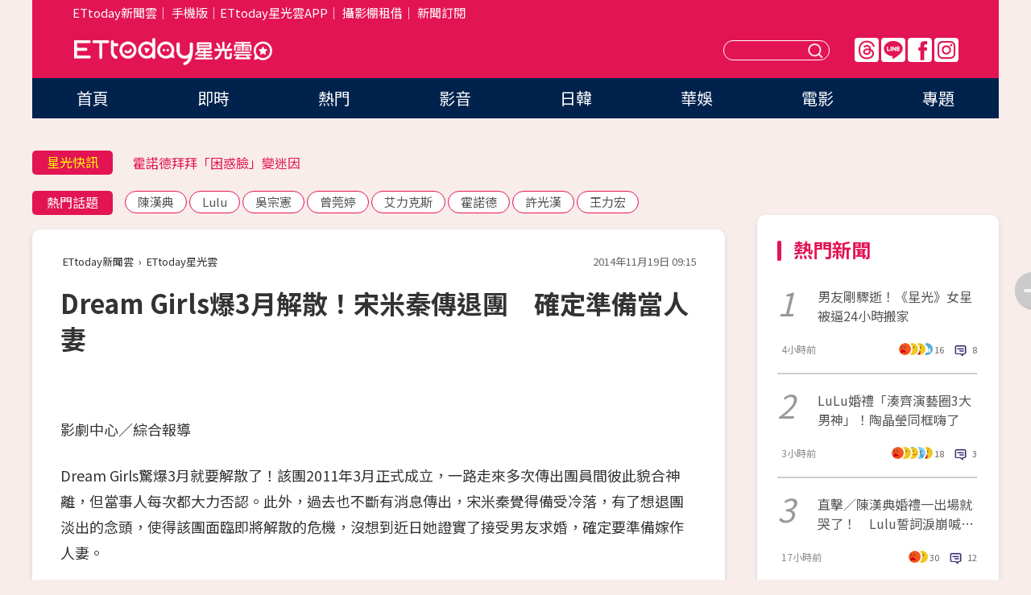

--- FILE ---
content_type: text/html; charset=utf-8
request_url: https://star.ettoday.net/news/427698
body_size: 18610
content:

<!DOCTYPE html>
<html lang="zh-Hant" prefix="og:http://ogp.me/ns#" itemscope itemtype="http://schema.org/NewsArticle">


<head>
<!-- 非共用meta 開始 -->
    <!--網頁基本meta data-->    
        <link rel="amphtml" href="https://star.ettoday.net/amp/amp_news.php7?news_id=427698">
        <title>Dream Girls爆3月解散！宋米秦傳退團　確定準備當人妻 | ETtoday星光雲 | ETtoday新聞雲</title>
    <link rel="canonical" itemprop="mainEntityOfPage" href="https://star.ettoday.net/news/427698" />
    <meta property="og:url" itemprop="url" content="https://star.ettoday.net/news/427698" />
    <meta property="og:title" itemprop="name" content="Dream Girls爆3月解散！宋米秦傳退團　確定準備當人妻 | ETtoday星光雲 | ETtoday新聞雲" />
    <meta property="og:image" itemprop="image" content="https://cdn2.ettoday.net/images/813/d813928.jpg" />
    <meta property="og:type" content="article" />
    <meta name="description" content="Dream Girls驚爆3月就要解散了！該團2011年3月正式成立，一路走來多次傳出團員間彼此貌合神離，但當事人每次都大力否認。此外，過去也不斷有消息傳出，宋米秦覺得備受冷落，有了想退團淡出的念頭，使得該團面臨即將解散的危機，沒想到近日她證實了接受男友求婚，確定要準備嫁作人妻。(Dream girls,宋米秦,宋米秦男友,Kevin陳鎧文,宋米秦陳鎧文,李毓芬,郭雪芙,沖繩,Dream Girls解散,宋米秦退出,宋米秦結婚)" />
    <meta property="og:description" itemprop="description" content="Dream Girls驚爆3月就要解散了！該團2011年3月正式成立，一路走來多次傳出團員間彼此貌合神離，但當事人每次都大力否認。此外，過去也不斷有消息傳出，宋米秦覺得備受冷落，有了想退團淡出的念頭，使得該團面臨即將解散的危機，沒想到近日她證實了接受男友求婚，確定要準備嫁作人妻。" />
    
    <!-- 新聞資訊(系統站內頁專用) 開始 -->
    <meta name="section" property="article:section" content="影劇" />    
        <meta name="subsection" itemprop="articleSection" content="音樂" />
    <meta property="dable:item_id" content="427698">
    <meta name="pubdate" itemprop="dateCreated" itemprop="datePublished" property="article:published_time" content="2014-11-19T09:15:00+08:00" />
    <meta name="lastmod" itemprop="dateModified" http-equiv="last-modified" content="2014-11-19T21:09:12+08:00" />
    <meta name="source" itemprop="author" content="ETtoday星光雲" />
    <meta name="dcterms.rightsHolder" content="ETtoday新聞雲">
    <meta name="author" content="ETtoday新聞雲" />
    <meta property="article:author" content="https://www.facebook.com/ETtodaySTAR" />
    <meta name="news_keywords" itemprop="keywords" content="Dream girls,宋米秦,宋米秦男友,Kevin陳鎧文,宋米秦陳鎧文,李毓芬,郭雪芙,沖繩,Dream Girls解散,宋米秦退出,宋米秦結婚">
    <!-- 新聞資訊(系統站內頁專用) 結束 -->

    <!-- JSON-LD-(系統站內頁專用) 開始 -->
    <script type="application/ld+json">
        {
            "@context": "https://schema.org",
            "@type": "NewsArticle",
            "mainEntityOfPage": "https://star.ettoday.net/news/427698",
            "headline": "Dream Girls爆3月解散！宋米秦傳退團　確定準備當人妻",
            "url": "https://star.ettoday.net/news/427698",
            "thumbnailUrl": "https://cdn2.ettoday.net/images/813/d813928.jpg",
            "articleSection":"影劇",
            "creator": ["326-林佑珊","326"],
            "image":{
                "@type":"ImageObject",
                "url":"https://cdn2.ettoday.net/images/813/d813928.jpg"
            },
            "dateCreated": "2014-11-19T09:15:00+08:00",
            "datePublished": "2014-11-19T09:15:00+08:00",
            "dateModified": "2014-11-19T21:09:12+08:00",
            "publisher": {
                "@type": "Organization",
                "name": "ETtoday新聞雲",
            "logo": {
                "@type": "ImageObject",
                "url": "https://cdn2.ettoday.net/style/star2024/images/push.jpg"
                }
            },
            "author":{
                "@type":"Organization",
                "name":"ETtoday新聞雲",
                "url":"https://www.ettoday.net/"
            },
            "speakable":{
            "@type": "SpeakableSpecification",
            "xpath": [
                "/html/head/meta[@property='og:title']/@content",
                "/html/head/meta[@property='og:description']/@content"
               ]
            },
            "keywords":["Dream girls","宋米秦","宋米秦男友","Kevin陳鎧文","宋米秦陳鎧文","李毓芬","郭雪芙","沖繩","Dream Girls解散","宋米秦退出","宋米秦結婚"],
            "description": "Dream Girls驚爆3月就要解散了！該團2011年3月正式成立，一路走來多次傳出團員間彼此貌合神離，但當事人每次都大力否認。此外，過去也不斷有消息傳出，宋米秦覺得備受冷落，有了想退團淡出的念頭，使得該團面臨即將解散的危機，沒想到近日她證實了接受男友求婚，確定要準備嫁作人妻。(Dream girls,宋米秦,宋米秦男友,Kevin陳鎧文,宋米秦陳鎧文,李毓芬,郭雪芙,沖繩,Dream Girls解散,宋米秦退出,宋米秦結婚)"
        }
        </script>
    <!-- JSON-LD-(系統站內頁專用) 結束 -->

  

  <!--GTM DataLayer 開始-->
  <script>
    dataLayer = [{ 
      'csscode': 'star',
      'page-id': '427698',
      'category-id': '9',
      'category-name1': '影劇',
      'category-name2': '音樂',
      'dept-name': '娛樂中心',
      'author-id': '326',
      'author-name': '林佑珊',
      'readtype': 'PC',
      'pagetype': 'news',
      'et_token': 'a2e46f4f32fb98ca789382bf8dde118b'
    }];
  </script>
  <!--GTM DataLayer 結束-->
<!-- 非共用meta 結束 -->



<!-- 共用meta 開始 -->
  <meta charset="utf-8">
  <!-- 特定頁面 or 編採不給搜尋引擎蒐錄 開始 -->
    <meta name="robots" content="index,follow,noarchive"/>
    <!-- 特定頁面 or 編採不給搜尋引擎蒐錄 結束 -->
  <meta name="viewport" content="width=1300"/>  
  <link rel="apple-touch-icon" sizes="180x180" href="//cdn2.ettoday.net/style/star2024/images/touch-icon.png" />
  <link rel="shortcut icon" sizes="192x192" href="//cdn2.ettoday.net/style/star2024/images/touch-icon.png" />
  <link rel="alternate" type="application/rss+xml" title="ETtoday《影劇新聞》" href="https://feeds.feedburner.com/ettoday/star" />
  
  <!-- ★社群分享專用 開始★ -->
  <!-- ★dns-prefetch 開始★ -->
  <link rel="dns-prefetch" href="//ad.ettoday.net">
  <link rel="dns-prefetch" href="//ad1.ettoday.net">
  <link rel="dns-prefetch" href="//ad2.ettoday.net">
  <link rel="dns-prefetch" href="//cache.ettoday.net">
  <link rel="dns-prefetch" href="//static.ettoday.net">
  <link rel="dns-prefetch" href="//cdn1.ettoday.net">
  <link rel="dns-prefetch" href="//cdn2.ettoday.net">
  <!-- ★dns-prefetch 結束★ -->
  <meta property="og:locale" content="zh_TW" />
  <meta property="fb:app_id" content="146858218737386" />
  <meta property="article:publisher" content="https://www.facebook.com/ETtodaySTAR" />
  <meta property="og:site_name" name="application-name" content="ETtoday星光雲" />
  <!-- ★社群分享專用 結束★-->

  <!-- ★CSS、JS開始★ -->
  <link rel="stylesheet" href="//cdn2.ettoday.net/style/star2024/css/style.css" type="text/css" />
  <script src="//cdn2.ettoday.net/style/star2024/js/all.js"></script>
  <!-- DFP code -->
  <script type="text/javascript" src="//cdn2.ettoday.net/dfp/dfp-gpt.js"></script>
  <!-- ★CSS、JS結束★ -->

  <!-- Google Tag Manager 開始 -->
  <script>
    (function (w, d, s, l, i) {
      w[l] = w[l] || []; w[l].push({
        'gtm.start':
          new Date().getTime(), event: 'gtm.js'
      }); var f = d.getElementsByTagName(s)[0],
        j = d.createElement(s), dl = l != 'dataLayer' ? '&l=' + l : ''; j.async = true; j.src =
          'https://www.googletagmanager.com/gtm.js?id=' + i + dl; f.parentNode.insertBefore(j, f);
    })(window, document, 'script', 'dataLayer', 'GTM-WQPR4PC');
  </script>
  <!-- Google Tag Manager 結束 -->
  
  <!-- Global site tag (gtag.js) - Google Analytics 開始 -->
  <script async src="https://www.googletagmanager.com/gtag/js?id=G-JQNDWD28RZ"></script>
  <script>
    window.dataLayer = window.dataLayer || [];
    function gtag() { dataLayer.push(arguments); }
    gtag('js', new Date());
  </script>
  <!-- Global site tag (gtag.js) - Google Analytics 結束 --><!-- 共用meta 結束 -->




<!-- dmp.js 開始 -->
<script>
  var dmp_event_property   = "star";
  var dmp_id               = "427698";
  var dmp_name             = "Dream Girls爆3月解散！宋米秦傳退團　確定準備當人妻";
  var dmp_keywords         = "Dream girls,宋米秦,宋米秦男友,Kevin陳鎧文,宋米秦陳鎧文,李毓芬,郭雪芙,沖繩,Dream Girls解散,宋米秦退出,宋米秦結婚";
  var dmp_publish_date     = "2014-11-19 09:15:00";
  var dmp_modified_date    = "2014-11-19 21:09:12";
  var dmp_category_id_list = "9_38";
  var dmp_is_editor_rec    = "0";
  var dmp_et_token         = "a2e46f4f32fb98ca789382bf8dde118b";
  var dmp_event_id         = "";
</script>
<script src="//cdn2.ettoday.net/jquery/dmp/news.js"></script>
<!-- dmp.js 結束 --> 

</head>

<body id="star" class="news-page news-427698">


<div id="fb-root"></div>


  <!-- wrapper_box 開始 -->
  <div class="wrapper_box">
    <!-- 模組 新聞內頁 分享按鈕 開始 -->
    <div id="et_sticky_pc">
      <ul>
          <li><a class="btn logo" href="https://star.ettoday.net/" title="回首頁">回首頁</a></li>
                    <li><a class="btn fb" href="javascript:;" onclick="window.open('//www.facebook.com/sharer/sharer.php?u='+encodeURIComponent('https://star.ettoday.net/news/427698?from=pc-newsshare-fb-fixed'),'facebook-share-dialog','width=626,height=436');" title="facebook">facebook</a></li>
          <li><a class="btn line" href="javascript:;" onclick="window.open('https://social-plugins.line.me/lineit/share?url='+encodeURIComponent('https://star.ettoday.net/news/427698?from=pc-newsshare-line-fixed'),'LINE','width=626,height=500');return false;" title="分享到LINE">Line</a></li>
          <li><a class="btn twitter" href="javascript:;" onclick="window.open('https://twitter.com/intent/tweet?text='+encodeURIComponent('Dream Girls爆3月解散！宋米秦傳退團　確定準備當人妻')+'&url='+encodeURIComponent('https://star.ettoday.net/news/427698?from=pc-newsshare-twitter-fixed'),'Twittes','width=626,height=436');return false;">Twitter</a></li>
                    <li><a class="btn link" href="javascript:;" title="複製連結">複製連結</a></li>
      </ul>
  </div>
  <!-- 模組 新聞內頁 分享按鈕 結束 -->

    <!-- wrapper 開始 -->

    
    

    

      <!-- header_box 開始 -->
      

  <!-- 星光雲_轟天雷【影劇】 開始 -->
  <div class="wrapper">  
  <div id="star_thunder" class="pc_thunder">
    <script type="text/javascript">
      (function(){
        var ts = Math.random();
        document.write('<scr' + 'ipt type="text/javascript" src="https://ad.ettoday.net/ads.php?bid=star_thunder&rr='+ ts +'"></scr' + 'ipt>');
      })()
    </script>
  </div>    
  <!-- 星光雲_轟天雷【影劇】 結束 -->  

  <!-- 星光雲_雙門簾 開始 -->
  <div id="star_curtain" class="pc_curtain">
    <script type="text/javascript">
    (function(){
      var ts = Math.random();
      document.write('<scr' + 'ipt type="text/javascript" src="https://ad.ettoday.net/ads.php?bid=star_curtain&rr='+ ts +'"></scr' + 'ipt>');
    })()
    </script>
  </div>      
  <!-- 星光雲_雙門簾 結束 -->


<div class="header_box">

        <!-- ettop 開始 -->	
        <div class="ettop">
          <div class="inner">
            <div class="nav_1">
              <a href="https://www.ettoday.net/" target="_blank">ETtoday新聞雲</a>│
              <a href="#" onclick="location.replace('//www.ettoday.net/changeReadType.php?rtype=0&amp;rurl='+location.href);">手機版</a>│<a href="//www.ettoday.net/events/app/et_star.htm" target="_blank">ETtoday星光雲APP</a>│
              <a href="https://msg.ettoday.net/rd.php?id=5420">攝影棚租借</a>│
              <a href="https://www.ettoday.net/events/news-express/epaper.php">新聞訂閱</a>						
            </div>

          </div>
        </div>	
        <!-- ettop 結束 -->

        <!-- header 開始 -->
        <div class="header">
            <!-- main_logo 開始 -->
            <div class="main_logo"><a class="txt-hide" href="https://star.ettoday.net">ETtoday星光雲</a></div>
            <!-- main_logo 結束 -->

                        <!-- MOD_星光雲(PC)_版頭小橫幅(左) 開始 -->
            <div id="topic_170x50_02" class="pc_header">
              <script type="text/javascript">
              (function(){
                var ts = Math.random();
                document.write('<scr' + 'ipt type="text/javascript" src="https://ad1.ettoday.net/ads.php?bid=topic_170x50_02&rr='+ ts +'"></scr' + 'ipt>');
              })()
              </script>             
            </div>
            <!-- MOD_星光雲(PC)_版頭小橫幅(左) 結束 -->
            

                        <!-- 相信音樂_星光雲(PC)_版頭小橫幅(右) 開始 -->
            <div id="topic_170x50_01" class="pc_header">
              <script type="text/javascript">
              (function(){
                var ts = Math.random();
                document.write('<scr' + 'ipt type="text/javascript" src="https://ad1.ettoday.net/ads.php?bid=topic_170x50_01&rr='+ ts +'"></scr' + 'ipt>');
              })()
              </script>
            </div>
            <!-- 相信音樂_星光雲(PC)_版頭小橫幅(右) 結束 -->
            
            <!--menu_1 開始-->
            <div class="menu_1 clearfix">
                <a class="threads txt-hide" href="https://www.threads.net/@starettoday" target="_blank">Threads</a>
                <a class="line txt-hide" href="https://page.line.me/tqu0602i?openQrModal=true" target="_blank">Line</a>
                <a class="fb txt-hide" href="https://www.facebook.com/ETtodaySTAR" target="_blank">FB</a>
                <a class="ig txt-hide" href="https://www.instagram.com/starettoday/" target="_blank">IG</a>
            </div>
            <!--menu_1 結束-->

            
            <!-- search_box 開始-->
            <div class="search_box">
                <form method="GET" action="/search.php7">
                <input class="txt" type="text" name="keywords" placeholder="" />
                <button class="btn txt-hide">送出</button>
                </form>
            </div>
            <!-- search_box 結束-->
        </div>
        <!-- header 結束 -->

        <!-- main_nav 開始 -->
        <div class="main_nav">
          <ul>
                        <li class="" ><a href="https://star.ettoday.net/"  target="_self"  >首頁</a></li>            
                        <li class="" ><a href="/latest_news"  target="_self"  >即時</a></li>            
                        <li class="" ><a href="/hot-news"  target="_self"  >熱門</a></li>            
                        <li class="" ><a href="/video_list"  target="_self"  >影音</a></li>            
                        <li class="" ><a href="https://star.ettoday.net/star-category/%E6%97%A5%E9%9F%93"  target="_self"  >日韓</a></li>            
                        <li class="" ><a href="https://star.ettoday.net/star-category/%E8%8F%AF%E5%A8%9B"  target="_self"  >華娛</a></li>            
                        <li class="" ><a href="https://star.ettoday.net/star-category/%E9%9B%BB%E5%BD%B1"  target="_self"  >電影</a></li>            
                        <li class="" ><a href="/issue"  target="_self"  >專題</a></li>            
                      </ul>
        </div>
        <!-- main_nav 結束 -->
</div>

<!-- 星光雲_超級大橫幅 開始 -->
<div id="star_970x90" class="pc_billboard">
  <script type="text/javascript">
  (function(){
    var ts = Math.random();
    document.write('<scr' + 'ipt type="text/javascript" src="https://ad.ettoday.net/ads.php?bid=star_970x90&rr='+ ts +'"></scr' + 'ipt>');
  })()
  </script>
</div>
<!-- 星光雲_超級大橫幅 結束 -->

      <!-- header_box 結束 -->

      <!-- container_box 開始-->
      <div class="container_box">
        <!-- container 開始-->
        <div class="container">
          <!-- r1 開始-->
          <div class="r1 clearfix"> <!-- c1 開始-->
            <div class="c1">
              <!-- inner 開始-->
              <div class="inner">
                
                <!-- 星光快訊 ticker_1 開始-->
                
<div class="ticker_1 clearfix">
    <h3 class="title">星光快訊</h3>
    <!--滾動 開始-->
    <div class="run">
    <!--inner 開始-->
    <div class="inner">
                <!-- 組 -->
        <div class="piece"><a href="https://star.ettoday.net/news/3107444" target="_blank">SJ放話：前進高雄世運</a></div>
        <!-- 組 -->
                <!-- 組 -->
        <div class="piece"><a href="https://star.ettoday.net/news/3107433" target="_blank">霍諾德拜拜「困惑臉」變迷因</a></div>
        <!-- 組 -->
                <!-- 組 -->
        <div class="piece"><a href="https://star.ettoday.net/news/3107450" target="_blank">雪碧告別12年假鼻</a></div>
        <!-- 組 -->
                <!-- 組 -->
        <div class="piece"><a href="https://goo.gl/HpctKi" target="_blank">接收娛樂大小事！加入星光雲LINE好友⭐</a></div>
        <!-- 組 -->
            </div>
    <!--inner 結束-->
    </div>
    <!--滾動 結束-->
</div>                <!-- 星光快訊 ticker_1 結束-->

                
                <!-- part_txt_1 熱門話題 開始-->
                <div class="part_txt_1">
    <h2 class="title">熱門話題</h2>
    <div class="box_0">
    <a href="/tag/%E9%99%B3%E6%BC%A2%E5%85%B8">陳漢典</a> <a href="/tag/Lulu">Lulu</a> <a href="/tag/%E5%90%B3%E5%AE%97%E6%86%B2">吳宗憲</a> <a href="/tag/%E6%9B%BE%E8%8E%9E%E5%A9%B7">曾莞婷</a> <a href="/tag/%E8%89%BE%E5%8A%9B%E5%85%8B%E6%96%AF">艾力克斯</a> <a href="/tag/%E9%9C%8D%E8%AB%BE%E5%BE%B7">霍諾德</a> <a href="/tag/%E8%A8%B1%E5%85%89%E6%BC%A2">許光漢</a> <a href="/tag/%E7%8E%8B%E5%8A%9B%E5%AE%8F">王力宏</a>     </div>
</div>                <!-- part_txt_1 熱門話題 結束-->
                
                <!-- 新聞模組 block_a 開始 -->
                <div class="block_a">
                  <!--breadcrumb_box 開始-->
                  <div class="breadcrumb_box clearfix">
                    <!--麵包屑 開始-->
                    <div class="menu_bread_crumb" itemscope itemtype="http://schema.org/BreadcrumbList">
                        <!-- 第一層 開始 -->
                        <div itemscope itemtype="http://schema.org/ListItem" itemprop="itemListElement">
                            <a itemscope itemtype="http://schema.org/Thing" itemprop="item" href="https://www.ettoday.net/" id="https://www.ettoday.net/" >
                                <span itemprop="name">ETtoday新聞雲</span>
                            </a>
                            <meta itemprop="position" content="1" />
                        </div>
                        <!-- 第一層 結束 -->
                        ›
                        <!-- 第二層 開始 -->
                        <div itemscope itemtype="http://schema.org/ListItem" itemprop="itemListElement">
                            <a itemscope itemtype="http://schema.org/Thing" itemprop="item" href="https://star.ettoday.net/" id="https://star.ettoday.net/">
                                <span itemprop="name">ETtoday星光雲</span>
                            </a>
                            <meta itemprop="position" content="2" />
                        </div>
                        <!-- 第二層 結束 -->
                    </div>
                    <!--麵包屑 結束-->
                    <!--時間 開始-->
                    <time class="date" itemprop="datePublished" datetime="2014-11-19T09:15:00+08:00">2014年11月19日 09:15</time>
                    <!--時間 結束-->
                  </div>
                  <!--breadcrumb_box 結束-->
                  <!--新聞模組 module_1 開始-->
                  <article class="module_1">
                    <!--網站logo 列印時出現 開始-->
                    <div class="site_logo" style="display:none;">
                        <link href="//cdn2.ettoday.net/style/star2024/css/print.css" rel="stylesheet" type="text/css" media="print"/>
                        <img src="//cdn2.ettoday.net/style/star2024/images/logo_print.png"/>
                    </div>
                    <!--網站logo 列印時出現 結束-->
                    <!--標題 開始-->
                    <header>
                      <h1 class="title" itemprop="headline">
                          Dream Girls爆3月解散！宋米秦傳退團　確定準備當人妻                      </h1>
                    </header>
                    <!--標題 結束-->

                                        <!-- 星光雲PC&M_文字廣告(上)(★特開★) 開始 -->
                    <div id="star_text_1" class="text_ad_top ad_txt_1">
                      <script type="text/javascript">
                      (function(){
                        var ts = Math.random();
                        document.write('<scr' + 'ipt type="text/javascript" src="https://ad.ettoday.net/ads.php?bid=star_text_1&rr='+ ts +'"></scr' + 'ipt>');
                      })()
                      </script>
                    </div>
                    <!-- 星光雲PC&M_文字廣告(上)(★特開★) 開始 -->
                    
                    <!--各頻道PC 文首分享 開始-->
                    <!--模組 et_social_1 開始-->
<div class="et_social_1">
	<!-------成人警告 開始----------->
		<!-------成人警告 結束----------->

	<!-- menu 開始 -->
		<!-- <div class="menu">
	</div> -->
		<!-- menu 結束 -->
</div>
<!--模組 et_social_1 結束-->
                    <!--各頻道PC 文首分享 結束-->

                    
                    <!-- 投票 文章前 開始 -->
                                        <!-- 投票 文章前 結束 -->

                    <!--本文 開始-->
                    <div class="story">
                      <p>影劇中心／綜合報導</p>
<p>Dream Girls驚爆3月就要解散了！該團2011年3月正式成立，一路走來多次傳出團員間彼此貌合神離，但當事人每次都大力否認。此外，過去也不斷有消息傳出，宋米秦覺得備受冷落，有了想退團淡出的念頭，使得該團面臨即將解散的危機，沒想到近日她證實了接受男友求婚，確定要準備嫁作人妻。</p>
<p>據《壹週刊》報導，透過經紀公司證實了，已經接受並答應35歲男友陳鎧文（Kevin）的求婚，公司還強調Dream Girls根本<span style="color: rgb(255, 102, 0);"><strong>沒有解散計畫，3位團員在還沒發片前，各自工作本來就是常態</strong></span>，極力否認解散傳言。不過，有消息指出，其實解散傳言沒被張揚，是因為找上3女合體代言的的合約還有4個尚未完全履行，所以消息才會被壓了下來。</p>
<p><img width="600" height="400" src="https://cdn2.ettoday.net/images/813/d813928.jpg" alt="" /></p>
<p><strong>▲▼Dream Girls爆出將因為宋米秦結婚淡出而解散。(圖／資料照／記者周宸亘、陳明仁攝、宏將多利安)</strong></p>
    <!-- 新聞中_巨幅 start-->
    <div class="ad_in_news" style="mragin:10px auto;text-align:center">
     <div class="ad_readmore">[廣告]請繼續往下閱讀...</div>
     <script language="JavaScript" type="text/javascript">
      var ts = Math.random();
      document.write('<scr' + 'ipt language="JavaScript" type="text/javascript" src="https://ad.ettoday.net/ads.php?bid=star_in_news_1&rr='+ ts +'"></scr' + 'ipt>');
     </script>
    </div>
    <!-- 新聞中_巨幅 end-->
    
<p><img width="600" height="450" src="https://cdn2.ettoday.net/images/818/d818444.jpg" alt="" /></p>
<p>此外，報導也指出Dream Girls即將在12月發行新書《華麗奔跑─勇敢追夢之旅》，然而團員目前正在籌備於3月推出的新專輯，將成為該團最後的告別作，因為宋米秦<span style="color: rgb(255, 102, 0);"><strong>預計要在2015年上半年和陳鎧文結婚，婚後將淡出娛樂圈</strong></span>。而且，爆料更直指她大約在半年前開設的個人網站，就是為了日後淡出娛樂圈要轉型賣韓系服飾鋪路。</p>
<p><img border="1" width="600" height="367" src="https://cdn2.ettoday.net/images/818/d818443.jpg" alt="" /></p>
<p><strong>▲宋米秦大約在半年前開設個人網站，此舉被外界視為是在替婚後轉型賣韓系服飾鋪路。（圖／翻攝自宋米秦個人網站）</strong></p>
<p>據悉，Dream Girls最近接下觀光代言人的工作，前往當地拍攝廣告時，宋米秦就有疑似「自動退後」的行為出現，在拍照期間僅讓另外兩位團員盡情拍攝，自己則到一旁做露天SPA，此舉更讓解散傳言甚囂塵上。有傳，當初該團成立其實是公司為了力捧李毓芬朝歌手之路邁進，不過考量到李的歌聲不夠成熟又勢單力薄，才會參考南韓女團模式，另外再找外型亮眼的女生加入組團。</p>
<p><img width="600" height="386" src="https://cdn2.ettoday.net/images/818/d818440.jpg" alt="" /></p>
<p><strong>▲▼Dream Girls為沖繩擔任觀光代言人，拍攝廣告期間，和李毓芬以及郭雪芙比起來，宋米秦露面的鏡頭相對少得多。（圖／翻攝自YouTube）</strong></p>
<p><img width="600" height="338" src="https://cdn2.ettoday.net/images/818/d818441.jpg" alt="" /></p>
<p>起初，是以李毓芬做為中心，先找來歌聲、身材都不錯的宋米秦，本來另外一個人選是宋紀妍，但對方以不擅歌舞婉拒，才由郭雪芙雀屏中選。怎料，事情發展會變成一開始李的聲勢和關注度明顯高過其他成員，後來郭又接演了多部偶像劇，甚至獲邀參加南韓實境秀節目，人氣扶搖直上成為當紅炸子雞，讓因為說話帶有韓腔，演藝發展頻頻受限的宋相形失色，最後傳出做了準備結婚淡出娛樂圈的決定，即便公司方面否認到底，還是讓不少粉絲感到很難過。</p>
<p><img width="600" height="441" src="https://cdn2.ettoday.net/images/818/d818447.jpg" alt="" /></p>
<p><strong>▲▼有傳經紀公司打算找中日混血女星住谷念美替補宋米秦加入Dream Girls，但李毓芬和郭雪芙不願意。（圖／取自郭雪芙臉書、翻攝自YouTube）</strong></p>
<p><img width="338" height="450" src="https://cdn2.ettoday.net/images/818/d818448.jpg" alt="" /></p>
<p>其實，宋米秦曾經因為這類傳聞當眾暴哭，坦言聽到相關消息讓她有「被拋下」的孤獨感，並強調即使結婚也不會放棄演藝事業。如今，她要閃婚淡出娛樂圈的消息又鬧得沸沸揚揚，再度引發眾人關注。爆料內容還指出，經紀公司看準Dream Girls人氣還很旺，準備在她退出後，找<span style="color: rgb(255, 102, 0);"><strong>另一位中日混血女星住谷念美（中文名為「宗念美」）重新成軍</strong></span>，但李毓芬和郭雪芙不願意，最後計畫只好作罷。</p>
<p>宋米秦是在6月被拍到和陳鎧文逛街看電影，互動親暱以致戀情曝了光。一開始，她堅稱Kevin只是「哥哥」，兩人感情僅止於兄妹情，後來事情鬧大才承認戀情。而她和男友是透過乾姐姐介紹認識，兩人認識5年，交往時間約1年，起先確實是把男方當兄長看待，直到對方主動追求，雙方關係才有進一步發展。</p>
<p>陳鎧文出身醫生世家，父親是位名醫，他也按照家人期待，求學期間在課業方面表現傑出，並遵照家庭期望到海外攻讀醫科，後來發現沒興趣而放棄。之後，他回台先從事科技產業，正視到自己對美食餐飲業有興趣，毅然決然地放棄原有的工作，不顧家人反對和朋友合資開餐館，結果雙方理念不合拆夥他又在市民大道的精華地段開設韓式料理店，目前已經是個獨當一面的餐廳老闆。</p>
<p><img width="600" height="445" src="https://cdn2.ettoday.net/images/640/d640394.jpg" alt="" /></p>
<p><strong>▲▼宋米秦被拍到和陳鎧文約會多次，戀情才曝光。（圖／取自宋米秦臉書、翻攝自《壹週刊》）</strong></p>
<p><img border="1" width="397" height="450" src="https://cdn2.ettoday.net/images/640/d640369.jpg" alt="" /></p>
<p>據了解，35歲的陳鎧文家境優渥，和31歲又出身南韓國際運輸世家的宋米秦算是門當戶對，小倆口同樣出身於經濟條件優渥的家庭，年紀也差不多，且彼此已經見過雙方父母，感情十分穩定。而女方也曾透露過，就是因為來台發展期間，受到他很多照顧，又屢次在遭遇難關時受到其幫助，漸漸產生依賴感，才會萌生愛苗。</p>                    </div>
                    <!--本文 結束-->

                    <img src="https://www.ettoday.net/source/et_track.php7" width="0" height="0" style="display:none;">

                    
                                                  
                    


                    <!-- 投票 文章後 開始 -->
                                          <!-- 投票 文章後 結束 -->

                      
                    

                  </article>
                  <!--新聞模組 module_1 結束-->

                  <!--各頻道PC 文末分享 開始-->
                  <!--模組 et_social_2、et_social_3 共用 CSS 開始-->
<link rel="stylesheet" href="https://cdn2.ettoday.net/style/et_common/css/social_sharing_2.css">
<!--模組 et_social_2、et_social_3 共用 CSS 結束-->

<!--模組 et_social_2 開始-->
<div class="et_social_2">
	<p>分享給朋友：</p>
	<!-- menu 開始 -->
	<div class="menu">
				<a href="javascript:;" onclick="window.open('https://www.facebook.com/sharer/sharer.php?u='+encodeURIComponent('https://star.ettoday.net/news/427698')+'?from=pc-newsshare-fb','facebook-share-dialog','width=626,height=436');return false;" class="facebook" title="分享到Facebook"></a>
		<a href="javascript:;" onclick="window.open('https://social-plugins.line.me/lineit/share?url='+encodeURIComponent('https://star.ettoday.net/news/427698')+'?from=pc-newsshare-line','LINE','width=626,height=500');return false;" class="line" title="分享到LINE"></a>
		<a href="javascript:;" onclick="window.open('https://twitter.com/intent/tweet?text='+encodeURIComponent('Dream Girls爆3月解散！宋米秦傳退團　確定準備當人妻')+'&url=https://star.ettoday.net/news/427698?from=pc-newsshare-twitter','Twittes','width=626,height=436');return false;" class="x" title="分享到X"></a>
				<a class="copy-link" title="複製連結"></a>
		<a class="print" onclick="window.print();" title="列印本頁"></a> 
				<a class="message scrollgo" title="點我留言" rel=".fb-comments"></a>
			</div>
	<!-- menu 結束 -->
</div>
<!--模組 et_social_2 結束-->

<!--模組 et_social_3 開始-->
<div class="et_social_3">
	<p>追蹤我們：</p>
	<!-- menu 開始 -->
	<div class="menu">
		<a href="https://www.facebook.com/ETtodaySTAR" class="facebook" title="追蹤Facebook粉絲團" target="_blank"></a>
		<a href="https://www.youtube.com/channel/UCX157UE-NdaUGQJDkQ-XKnw" class="youtube" title="訂閱YouTube" target="_blank"></a>
		<a href="https://www.instagram.com/starettoday/" class="instagram" title="追蹤IG" target="_blank"></a>
		<a href="https://line.me/R/ti/p/%40ETtoday" class="line" title="加LINE好友" target="_blank"></a>
		<a href="https://twitter.com/ettodaytw" class="x" title="追蹤X" target="_blank"></a>
		<a href="https://t.me/ETtodaynews" class="telegram" title="追蹤Telegram" target="_blank"></a>
	</div>
	<!-- menu 結束 -->
</div>
<!--模組 et_social_3 結束-->
                  <!--各頻道PC 文末分享 結束-->

                  <!-- tagbanner專區 開始 -->
                  <div class="tag-banner">
                     
                  </div>
                  <!-- tagbanner專區 結束 -->

                  <!-- 版權宣告 開始 -->
                  <p class="txt_1">※本文版權所有，非經授權，不得轉載。[<a href="//www.ettoday.net/member/clause_copyright.php" target="_blank">ETtoday著作權聲明</a>]※</p>
                  <!-- 版權宣告 結束 -->

                </div>
                <!--新聞模組 block_a 結束 -->


                
                <!--關鍵字 block_a 開始 -->
                <div class="block_a">
                  <h2 class="title_a">關鍵字</h2>
                  <!-- part_txt_3 開始-->
                  <div class="part_txt_3">                    
                  <a href="/tag/Dream+girls">Dream girls</a><a href="/tag/%E5%AE%8B%E7%B1%B3%E7%A7%A6">宋米秦</a><a href="/tag/%E5%AE%8B%E7%B1%B3%E7%A7%A6%E7%94%B7%E5%8F%8B">宋米秦男友</a><a href="/tag/Kevin%E9%99%B3%E9%8E%A7%E6%96%87">Kevin陳鎧文</a><a href="/tag/%E5%AE%8B%E7%B1%B3%E7%A7%A6%E9%99%B3%E9%8E%A7%E6%96%87">宋米秦陳鎧文</a><a href="/tag/%E6%9D%8E%E6%AF%93%E8%8A%AC">李毓芬</a><a href="/tag/%E9%83%AD%E9%9B%AA%E8%8A%99">郭雪芙</a><a href="/tag/%E6%B2%96%E7%B9%A9">沖繩</a><a href="/tag/Dream+Girls%E8%A7%A3%E6%95%A3">Dream Girls解散</a><a href="/tag/%E5%AE%8B%E7%B1%B3%E7%A7%A6%E9%80%80%E5%87%BA">宋米秦退出</a><a href="/tag/%E5%AE%8B%E7%B1%B3%E7%A7%A6%E7%B5%90%E5%A9%9A">宋米秦結婚</a> 
                  </div>
                  <!-- part_txt_3 結束-->
                </div>
                <!--關鍵字 block_a 結束 -->

                
                

                            <!-- 星光雲_文章推薦模組_1 開始 -->
              <div class=" block_a">
                <div id="star_recirculation_1" class="recirculation">
                  <script type="text/javascript">
                  (function(){
                    var ts = Math.random();
                    document.write('<scr' + 'ipt type="text/javascript" src="https://ad.ettoday.net/ads.php?bid=star_recirculation_1&rr='+ ts +'"></scr' + 'ipt>');
                  })()
                  </script>
                </div>
              </div>
              <!-- 星光雲_文章推薦模組_1 結束 -->
              
              <!-- 推薦閱讀 block_a 開始-->
              <div class="block_a recomm-news">
                <h2 class="title_a">推薦閱讀</h2>
                <!-- part_pictxt_1 開始-->
                <div class="part_pictxt_1 clearfix">

                                  
                  <!-- 組 -->
                  <div class="box_0">
                    <div class="pic">
                      <a href="https://star.ettoday.net/news/427946" title="高以翔ㄑ字move側身運球帥爆　零誤差同步NBA小白人" target="_blank"><img src="//cdn2.ettoday.net/style/misc/loading_300x225.gif" data-original="https://cdn2.ettoday.net/images/819/d819311.jpg" alt="高以翔ㄑ字move側身運球帥爆　零誤差同步NBA小白人" /></a>
                    </div>
                    <h3><a href="https://star.ettoday.net/news/427946" target="_blank">高以翔ㄑ字move側身運球帥爆　零誤差同步NBA小白人</a></h3>                    
                    <p class="time">11/19 16:31</p>
                  </div>
                  <!-- 組 -->
                
                                    
                  <!-- 組 -->
                  <div class="box_0">
                    <div class="pic">
                      <a href="https://star.ettoday.net/news/427780" title="成龍鬆口談吸毒兒房祖名：他不是毒君子，只是天真！" target="_blank"><img src="//cdn2.ettoday.net/style/misc/loading_300x225.gif" data-original="https://cdn2.ettoday.net/images/818/d818679.jpg" alt="成龍鬆口談吸毒兒房祖名：他不是毒君子，只是天真！" /></a>
                    </div>
                    <h3><a href="https://star.ettoday.net/news/427780" target="_blank">成龍鬆口談吸毒兒房祖名：他不是毒君子，只是天真！</a></h3>                    
                    <p class="time">11/19 11:29</p>
                  </div>
                  <!-- 組 -->
                
                                    
                  <!-- 組 -->
                  <div class="box_0">
                    <div class="pic">
                      <a href="https://star.ettoday.net/news/427891" title="Hold住姐噘嘴V臉長睫毛竟似郭采潔　網友傻眼：是妳？" target="_blank"><img src="//cdn2.ettoday.net/style/misc/loading_300x225.gif" data-original="https://cdn2.ettoday.net/images/819/d819138.jpg" alt="Hold住姐噘嘴V臉長睫毛竟似郭采潔　網友傻眼：是妳？" /></a>
                    </div>
                    <h3><a href="https://star.ettoday.net/news/427891" target="_blank">Hold住姐噘嘴V臉長睫毛竟似郭采潔　網友傻眼：是妳？</a></h3>                    
                    <p class="time">11/19 14:57</p>
                  </div>
                  <!-- 組 -->
                
                                    
                  <!-- 組 -->
                  <div class="box_0">
                    <div class="pic">
                      <a href="https://star.ettoday.net/news/427153" title="這名字都正妹　沈玉琳認怕「女兒長得像我」取名求逆轉" target="_blank"><img src="//cdn2.ettoday.net/style/misc/loading_300x225.gif" data-original="https://cdn2.ettoday.net/images/816/d816736.jpg" alt="這名字都正妹　沈玉琳認怕「女兒長得像我」取名求逆轉" /></a>
                    </div>
                    <h3><a href="https://star.ettoday.net/news/427153" target="_blank">這名字都正妹　沈玉琳認怕「女兒長得像我」取名求逆轉</a></h3>                    
                    <p class="time">11/18 08:15</p>
                  </div>
                  <!-- 組 -->
                
                                    
                  <!-- 組 -->
                  <div class="box_0">
                    <div class="pic">
                      <a href="https://star.ettoday.net/news/427473" title="沙發睡醒找嘸老婆　郭彥均「第一句話」網友都融化了" target="_blank"><img src="//cdn2.ettoday.net/style/misc/loading_300x225.gif" data-original="https://cdn2.ettoday.net/images/817/d817901.jpg" alt="沙發睡醒找嘸老婆　郭彥均「第一句話」網友都融化了" /></a>
                    </div>
                    <h3><a href="https://star.ettoday.net/news/427473" target="_blank">沙發睡醒找嘸老婆　郭彥均「第一句話」網友都融化了</a></h3>                    
                    <p class="time">11/18 17:36</p>
                  </div>
                  <!-- 組 -->
                
                                    
                  <!-- 組 -->
                  <div class="box_0">
                    <div class="pic">
                      <a href="https://star.ettoday.net/news/427869" title="曹格老婆爛醉被抓包　全身軟趴被男摟腰、抓臀扛上車" target="_blank"><img src="//cdn2.ettoday.net/style/misc/loading_300x225.gif" data-original="https://cdn2.ettoday.net/images/819/d819022.jpg" alt="曹格老婆爛醉被抓包　全身軟趴被男摟腰、抓臀扛上車" /></a>
                    </div>
                    <h3><a href="https://star.ettoday.net/news/427869" target="_blank">曹格老婆爛醉被抓包　全身軟趴被男摟腰、抓臀扛上車</a></h3>                    
                    <p class="time">11/19 13:58</p>
                  </div>
                  <!-- 組 -->
                
                                    
                  <!-- 組 -->
                  <div class="box_0">
                    <div class="pic">
                      <a href="https://star.ettoday.net/news/427372" title="部落客爆「推薦文暗黑秘辛」　陳泱瑾淚訴遭惡意檢舉" target="_blank"><img src="//cdn2.ettoday.net/style/misc/loading_300x225.gif" data-original="https://cdn2.ettoday.net/images/817/d817454.jpg" alt="部落客爆「推薦文暗黑秘辛」　陳泱瑾淚訴遭惡意檢舉" /></a>
                    </div>
                    <h3><a href="https://star.ettoday.net/news/427372" target="_blank">部落客爆「推薦文暗黑秘辛」　陳泱瑾淚訴遭惡意檢舉</a></h3>                    
                    <p class="time">11/18 14:45</p>
                  </div>
                  <!-- 組 -->
                
                                    
                  <!-- 組 -->
                  <div class="box_0">
                    <div class="pic">
                      <a href="https://star.ettoday.net/news/427756" title="劉畊宏父大壽照竟是天王拍的！言承旭害羞神隱倒影露餡" target="_blank"><img src="//cdn2.ettoday.net/style/misc/loading_300x225.gif" data-original="https://cdn2.ettoday.net/images/818/d818501.jpg" alt="劉畊宏父大壽照竟是天王拍的！言承旭害羞神隱倒影露餡" /></a>
                    </div>
                    <h3><a href="https://star.ettoday.net/news/427756" target="_blank">劉畊宏父大壽照竟是天王拍的！言承旭害羞神隱倒影露餡</a></h3>                    
                    <p class="time">11/19 10:21</p>
                  </div>
                  <!-- 組 -->
                
                                    
                  <!-- 組 -->
                  <div class="box_0">
                    <div class="pic">
                      <a href="https://star.ettoday.net/news/427988" title="潘瑋柏閃PO笑貼長髮正妹親密照：我們也來分享喜悅" target="_blank"><img src="//cdn2.ettoday.net/style/misc/loading_300x225.gif" data-original="https://cdn2.ettoday.net/images/819/d819508.jpg" alt="潘瑋柏閃PO笑貼長髮正妹親密照：我們也來分享喜悅" /></a>
                    </div>
                    <h3><a href="https://star.ettoday.net/news/427988" target="_blank">潘瑋柏閃PO笑貼長髮正妹親密照：我們也來分享喜悅</a></h3>                    
                    <p class="time">11/19 17:32</p>
                  </div>
                  <!-- 組 -->
                
                                    
                  <!-- 組 -->
                  <div class="box_0">
                    <div class="pic">
                      <a href="https://star.ettoday.net/news/427296" title="劉詩詩不演電影版「若曦」　陳意涵傳確定接下！" target="_blank"><img src="//cdn2.ettoday.net/style/misc/loading_300x225.gif" data-original="https://cdn2.ettoday.net/images/817/d817206.jpg" alt="劉詩詩不演電影版「若曦」　陳意涵傳確定接下！" /></a>
                    </div>
                    <h3><a href="https://star.ettoday.net/news/427296" target="_blank">劉詩詩不演電影版「若曦」　陳意涵傳確定接下！</a></h3>                    
                    <p class="time">11/18 12:46</p>
                  </div>
                  <!-- 組 -->
                
                                    
                  <!-- 組 -->
                  <div class="box_0">
                    <div class="pic">
                      <a href="https://star.ettoday.net/news/3107504" title="男友剛驟逝！《星光》女星被逼24小時搬家！他姊盯場⋯沒收據不准拿" target="_blank"><img src="//cdn2.ettoday.net/style/misc/loading_300x225.gif" data-original="https://cdn2.ettoday.net/images/8597/d8597501.webp" alt="男友剛驟逝！《星光》女星被逼24小時搬家！他姊盯場⋯沒收據不准拿" /></a>
                    </div>
                    <h3><a href="https://star.ettoday.net/news/3107504" target="_blank">男友剛驟逝！《星光》女星被逼24小時搬家！他姊盯場⋯沒收據不准拿</a></h3>                    
                    <p class="time">4小時前</p>
                  </div>
                  <!-- 組 -->
                
                                    
                  <!-- 組 -->
                  <div class="box_0">
                    <div class="pic">
                      <a href="https://star.ettoday.net/news/3107541" title="LuLu婚禮「湊齊夢幻3大男神」！　陶晶瑩同框嗨了：台灣三座發電機" target="_blank"><img src="//cdn2.ettoday.net/style/misc/loading_300x225.gif" data-original="https://cdn2.ettoday.net/images/8597/d8597544.webp" alt="LuLu婚禮「湊齊夢幻3大男神」！　陶晶瑩同框嗨了：台灣三座發電機" /></a>
                    </div>
                    <h3><a href="https://star.ettoday.net/news/3107541" target="_blank">LuLu婚禮「湊齊夢幻3大男神」！　陶晶瑩同框嗨了：台灣三座發電機</a></h3>                    
                    <p class="time">3小時前</p>
                  </div>
                  <!-- 組 -->
                
                  
                </div>
                <!-- part_pictxt_1 結束-->
              </div>
              <!-- 推薦閱讀 block_a 結束-->

              

              <!-- 熱門影音 block_a 開始-->
              <div class="block_a">
                <h2 class="title_a">熱門影音</h2>
                <!--gallery_2 開始-->
                <div class="gallery_2">
                  <!--run 開始-->
                  <div class="run">
                    <!--inner-->
                    <div class="inner">
                                          <!-- 組 -->
                      <div class="piece">
                        <a class="link" href="https://star.ettoday.net/video/490660" title="霍諾德到了！1小時31分攻頂！　台北101頂端興奮自拍：風好大" target="_blank">
                          <div class="pic"><img src="https://cdn2.ettoday.net/film/images/490/c490660.webp" alt="霍諾德到了！1小時31分攻頂！　台北101頂端興奮自拍：風好大" /></div>
                          <h3>霍諾德到了！1小時31分攻頂！　台北101頂端興奮自拍：風好大</h3>
                        </a>
                      </div>
                      <!-- 組 -->
                                          <!-- 組 -->
                      <div class="piece">
                        <a class="link" href="https://star.ettoday.net/video/490668" title="霍諾德大讚台北101很方便　「是家庭友善的攀爬地點（？）」" target="_blank">
                          <div class="pic"><img src="https://cdn2.ettoday.net/film/images/490/c490668.webp" alt="霍諾德大讚台北101很方便　「是家庭友善的攀爬地點（？）」" /></div>
                          <h3>霍諾德大讚台北101很方便　「是家庭友善的攀爬地點（？）」</h3>
                        </a>
                      </div>
                      <!-- 組 -->
                                          <!-- 組 -->
                      <div class="piece">
                        <a class="link" href="https://star.ettoday.net/video/490671" title="賈永婕把101周圍「全換國旗」　超用心「讓全世界看到台灣」" target="_blank">
                          <div class="pic"><img src="https://cdn2.ettoday.net/film/images/490/c490671.webp" alt="賈永婕把101周圍「全換國旗」　超用心「讓全世界看到台灣」" /></div>
                          <h3>賈永婕把101周圍「全換國旗」　超用心「讓全世界看到台灣」</h3>
                        </a>
                      </div>
                      <!-- 組 -->
                                          <!-- 組 -->
                      <div class="piece">
                        <a class="link" href="https://star.ettoday.net/video/490663" title="霍諾德徒手攻頂台北101 甜吻愛妻「不忘跟孩子打招呼」" target="_blank">
                          <div class="pic"><img src="https://cdn2.ettoday.net/film/images/490/c490663.webp" alt="霍諾德徒手攻頂台北101 甜吻愛妻「不忘跟孩子打招呼」" /></div>
                          <h3>霍諾德徒手攻頂台北101 甜吻愛妻「不忘跟孩子打招呼」</h3>
                        </a>
                      </div>
                      <!-- 組 -->
                                          <!-- 組 -->
                      <div class="piece">
                        <a class="link" href="https://star.ettoday.net/video/490696" title="陳漢典婚禮「深情接吻Lulu」　害羞誇她「事業線很吸引人」" target="_blank">
                          <div class="pic"><img src="https://cdn2.ettoday.net/film/images/490/c490696.webp" alt="陳漢典婚禮「深情接吻Lulu」　害羞誇她「事業線很吸引人」" /></div>
                          <h3>陳漢典婚禮「深情接吻Lulu」　害羞誇她「事業線很吸引人」</h3>
                        </a>
                      </div>
                      <!-- 組 -->
                                          <!-- 組 -->
                      <div class="piece">
                        <a class="link" href="https://star.ettoday.net/video/490701" title="吳宗憲證實200萬紅包將入帳　生小孩拒絕再包「不被騙第二次」" target="_blank">
                          <div class="pic"><img src="https://cdn2.ettoday.net/film/images/490/c490701.webp" alt="吳宗憲證實200萬紅包將入帳　生小孩拒絕再包「不被騙第二次」" /></div>
                          <h3>吳宗憲證實200萬紅包將入帳　生小孩拒絕再包「不被騙第二次」</h3>
                        </a>
                      </div>
                      <!-- 組 -->
                                          <!-- 組 -->
                      <div class="piece">
                        <a class="link" href="https://star.ettoday.net/video/490703" title="吳宗憲替典LU證婚「一生都不能再改變」" target="_blank">
                          <div class="pic"><img src="https://cdn2.ettoday.net/film/images/490/c490703.webp" alt="吳宗憲替典LU證婚「一生都不能再改變」" /></div>
                          <h3>吳宗憲替典LU證婚「一生都不能再改變」</h3>
                        </a>
                      </div>
                      <!-- 組 -->
                                          <!-- 組 -->
                      <div class="piece">
                        <a class="link" href="https://star.ettoday.net/video/490653" title="霍諾德正式開爬台北101！　民眾底下為他歡呼" target="_blank">
                          <div class="pic"><img src="https://cdn2.ettoday.net/film/images/490/c490653.webp" alt="霍諾德正式開爬台北101！　民眾底下為他歡呼" /></div>
                          <h3>霍諾德正式開爬台北101！　民眾底下為他歡呼</h3>
                        </a>
                      </div>
                      <!-- 組 -->
                                          <!-- 組 -->
                      <div class="piece">
                        <a class="link" href="https://star.ettoday.net/video/490707" title="Lulu陳漢典婚禮表演「漫出來啦～」經典重現" target="_blank">
                          <div class="pic"><img src="https://cdn2.ettoday.net/film/images/490/c490707.webp" alt="Lulu陳漢典婚禮表演「漫出來啦～」經典重現" /></div>
                          <h3>Lulu陳漢典婚禮表演「漫出來啦～」經典重現</h3>
                        </a>
                      </div>
                      <!-- 組 -->
                                          <!-- 組 -->
                      <div class="piece">
                        <a class="link" href="https://star.ettoday.net/video/490611" title="霍諾德「徒手爬台北101」遇雨延期 遺憾發聲：總要看大自然的臉色" target="_blank">
                          <div class="pic"><img src="https://cdn2.ettoday.net/film/images/490/c490611.webp" alt="霍諾德「徒手爬台北101」遇雨延期 遺憾發聲：總要看大自然的臉色" /></div>
                          <h3>霍諾德「徒手爬台北101」遇雨延期 遺憾發聲：總要看大自然的臉色</h3>
                        </a>
                      </div>
                      <!-- 組 -->
                                          <!-- 組 -->
                      <div class="piece">
                        <a class="link" href="https://star.ettoday.net/video/490604" title="SJ高雄巨蛋開唱第一天 始源自責道歉：我感冒了QQ" target="_blank">
                          <div class="pic"><img src="https://cdn2.ettoday.net/film/images/490/c490604.webp" alt="SJ高雄巨蛋開唱第一天 始源自責道歉：我感冒了QQ" /></div>
                          <h3>SJ高雄巨蛋開唱第一天 始源自責道歉：我感冒了QQ</h3>
                        </a>
                      </div>
                      <!-- 組 -->
                                          <!-- 組 -->
                      <div class="piece">
                        <a class="link" href="https://star.ettoday.net/video/490639" title="蔡尚樺主持尾牙「階梯慘摔」　 阿Ken.蕭煌奇「柔道哏」神救場！" target="_blank">
                          <div class="pic"><img src="https://cdn2.ettoday.net/film/images/490/c490639.webp" alt="蔡尚樺主持尾牙「階梯慘摔」　 阿Ken.蕭煌奇「柔道哏」神救場！" /></div>
                          <h3>蔡尚樺主持尾牙「階梯慘摔」　 阿Ken.蕭煌奇「柔道哏」神救場！</h3>
                        </a>
                      </div>
                      <!-- 組 -->
                                        </div>
                    <!--inner-->
                  </div>
                  <!--run 結束-->
                </div>
                <!--gallery_2 結束-->

                <!-- part_pictxt_3 開始-->
                <div class="part_pictxt_3 clearfix">
                  
                                  <!-- 組 -->
                  <div class="box_0">
                    <div class="pic">
                      <a href="https://star.ettoday.net/video/490683" title="霍諾德攻頂第一念頭「別掉下去」　讚台北101「家庭友善」全場問號XD" target="_blank"><img src="https://cdn2.ettoday.net/style/misc/loading_300x169.gif" data-original="https://cdn2.ettoday.net/film/images/490/c490683.webp" alt="霍諾德攻頂第一念頭「別掉下去」　讚台北101「家庭友善」全場問號XD" /></a>
                    </div>
                    <h3><a href="https://star.ettoday.net/video/490683" title="霍諾德攻頂第一念頭「別掉下去」　讚台北101「家庭友善」全場問號XD">霍諾德攻頂第一念頭「別掉下去」　讚台北101「家庭友善」全場問號XD</a>
                    </h3>
                  </div>
                  <!-- 組 -->                
                                  <!-- 組 -->
                  <div class="box_0">
                    <div class="pic">
                      <a href="https://star.ettoday.net/video/490580" title="關穎買名牌也遭Sales擺臭臉　陶晶瑩怒揭精品內幕「花錢受氣」" target="_blank"><img src="https://cdn2.ettoday.net/style/misc/loading_300x169.gif" data-original="https://cdn2.ettoday.net/film/images/490/c490580.webp" alt="關穎買名牌也遭Sales擺臭臉　陶晶瑩怒揭精品內幕「花錢受氣」" /></a>
                    </div>
                    <h3><a href="https://star.ettoday.net/video/490580" title="關穎買名牌也遭Sales擺臭臉　陶晶瑩怒揭精品內幕「花錢受氣」">關穎買名牌也遭Sales擺臭臉　陶晶瑩怒揭精品內幕「花錢受氣」</a>
                    </h3>
                  </div>
                  <!-- 組 -->                
                                  <!-- 組 -->
                  <div class="box_0">
                    <div class="pic">
                      <a href="https://star.ettoday.net/video/490629" title="王心凌小巨蛋開唱..下樓梯「險跌倒」　寵粉照顧「視線不良區」要求開美顏XD" target="_blank"><img src="https://cdn2.ettoday.net/style/misc/loading_300x169.gif" data-original="https://cdn2.ettoday.net/film/images/490/c490629.webp" alt="王心凌小巨蛋開唱..下樓梯「險跌倒」　寵粉照顧「視線不良區」要求開美顏XD" /></a>
                    </div>
                    <h3><a href="https://star.ettoday.net/video/490629" title="王心凌小巨蛋開唱..下樓梯「險跌倒」　寵粉照顧「視線不良區」要求開美顏XD">王心凌小巨蛋開唱..下樓梯「險跌倒」　寵粉照顧「視線不良區」要求開美顏XD</a>
                    </h3>
                  </div>
                  <!-- 組 -->                
                                  <!-- 組 -->
                  <div class="box_0">
                    <div class="pic">
                      <a href="https://star.ettoday.net/video/490572" title="洪詩心疼父母⋯曝大伯已道歉　落淚：為什麼願意付出是缺愛？" target="_blank"><img src="https://cdn2.ettoday.net/style/misc/loading_300x169.gif" data-original="https://cdn2.ettoday.net/film/images/490/c490572.webp" alt="洪詩心疼父母⋯曝大伯已道歉　落淚：為什麼願意付出是缺愛？" /></a>
                    </div>
                    <h3><a href="https://star.ettoday.net/video/490572" title="洪詩心疼父母⋯曝大伯已道歉　落淚：為什麼願意付出是缺愛？">洪詩心疼父母⋯曝大伯已道歉　落淚：為什麼願意付出是缺愛？</a>
                    </h3>
                  </div>
                  <!-- 組 -->                
                                  <!-- 組 -->
                  <div class="box_0">
                    <div class="pic">
                      <a href="https://star.ettoday.net/video/490693" title="王心凌開唱經典歌〈心電心〉〈睫毛彎彎〉　唱〈當你〉哽咽泛淚..約定：很快會再見！" target="_blank"><img src="https://cdn2.ettoday.net/style/misc/loading_300x169.gif" data-original="https://cdn2.ettoday.net/film/images/490/c490693.webp" alt="王心凌開唱經典歌〈心電心〉〈睫毛彎彎〉　唱〈當你〉哽咽泛淚..約定：很快會再見！" /></a>
                    </div>
                    <h3><a href="https://star.ettoday.net/video/490693" title="王心凌開唱經典歌〈心電心〉〈睫毛彎彎〉　唱〈當你〉哽咽泛淚..約定：很快會再見！">王心凌開唱經典歌〈心電心〉〈睫毛彎彎〉　唱〈當你〉哽咽泛淚..約定：很快會再見！</a>
                    </h3>
                  </div>
                  <!-- 組 -->                
                                </div>
                <!-- part_pictxt_3 結束-->

                <!-- more_box 開始-->
                <div class="more_box"><a class="more" href="https://star.ettoday.net/video_list" target="_blank">看更多</a></div>
                <!-- more_box 結束-->
              </div>
              <!-- 熱門影音 block_a 結束-->

              <!-- 開框 開始 -->
              <link rel="stylesheet" href="https://cdn2.ettoday.net/style/live-frame2018/etlive.css?20181214" type="text/css"/>
                   <script src="https://cdn2.ettoday.net/style/live-frame2018/etlive.js"></script>            <div class="video_frame">
                <h2 class="live_title"><a target="_blank" href="https://msg.ettoday.net/msg_liveshow.php?redir=https%3A%2F%2Fboba.ettoday.net%2Fvideonews%2F490705%3Ffrom%3Dvodframe_star&vid=490705">阿Ken參加婚禮心亞勒　納豆催：你快一點吧</a></h2>
                <div id="ettoday_channel_frame" style="clear:both">
                    <div class="ettoday_vod">
                        <span class="live_btn_close"></span>
                        <a href="https://msg.ettoday.net/msg_liveshow.php?redir=https%3A%2F%2Fboba.ettoday.net%2Fvideonews%2F490705%3Ffrom%3Dvodframe_star&vid=490705" target="_blank">
                            <img src='https://cdn2.ettoday.net/style/misc/loading_800x450.gif' data-original='//cdn2.ettoday.net/film/images/490/d490705.jpg?cdnid=1373383' alt='阿Ken參加婚禮心亞勒　納豆催：你快一點吧' >
                        </a>
                    </div>
                </div>
            </div>
            <!-- 追蹤碼 開始 -->
             <script async src="https://www.googletagmanager.com/gtag/js?id=G-9K3S62N7C5"></script>
            
             <script>
             window.dataLayer = window.dataLayer || [];
             function gtag(){dataLayer.push(arguments);}
             gtag('js', new Date());
             gtag('config', 'G-9K3S62N7C5');//GA4

             //GA4-load
             gtag('event', 'et_load', {
                 '影片標題_load': '阿Ken參加婚禮心亞勒　納豆催：你快一點吧',
                 '站台_load': 'vodframe_star',
                 'send_to': ['G-9K3S62N7C5','G-JYGZKCZLK4']
             });

             //GA4-click
             $(".live_title a,.ettoday_vod a").click(function() {
                 gtag('event', 'et_click', {
                     '影片標題_click': '阿Ken參加婚禮心亞勒　納豆催：你快一點吧',
                     '站台_click': 'vodframe_star',
                     'send_to': ['G-9K3S62N7C5','G-JYGZKCZLK4']
                    });
             });
             </script>
             <!-- 追蹤碼 結束 -->              <!-- 開框 結束 -->

              <!-- block_a 即時新聞 開始-->
              <div class="block_a news-hot-block hot-news">
                <h2 class="title_a">即時新聞</h2>

                                <!-- 星光雲_熱門新聞_文字廣告(左) 開始 -->
                <div id="star_text_4" class="hotnews_ad_left">
                  <span class="time">剛剛</span>
                  <script type="text/javascript">
                  (function(){
                    var ts = Math.random();
                    document.write('<scr' + 'ipt type="text/javascript" src="https://ad.ettoday.net/ads.php?bid=star_text_4&rr='+ ts +'"></scr' + 'ipt>');
                  })()
                  </script>             
                </div>
                <!-- 星光雲_熱門新聞_文字廣告(左) 開始 -->
                
                                <!-- 星光雲_熱門新聞_文字廣告(右) 開始 -->
                <div id="star_text_5" class="hotnews_ad_right">
                  <span class="time">剛剛</span>
                  <script type="text/javascript">
                  (function(){
                    var ts = Math.random();
                    document.write('<scr' + 'ipt type="text/javascript" src="https://ad.ettoday.net/ads.php?bid=star_text_5&rr='+ ts +'"></scr' + 'ipt>');
                  })()
                  </script>               
                </div>
                <!-- 星光雲_熱門新聞_文字廣告(右) 結束 -->
                
                <!-- part_txt_4 開始-->
                <div class="part_txt_4">
                  <!-- 組 -->
				<div class="box_0">
				<div class="part_social_1">
				<span class="time">7分鐘前</span><span class="comment">0</span>
				</div>
				<h3 class="title"><a href="https://star.ettoday.net/news/3105769" title="韓團陣容太狂！　天天看新聞、高雄櫻花季門票等你抽" target="_blank">韓團陣容太狂！　天天看新聞、高雄櫻花季門票等你抽</a></h3>
				</div>
				<!-- 組 --><!-- 組 -->
				<div class="box_0">
				<div class="part_social_1">
				<span class="time">7分鐘前</span><span class="comment">0</span>
				</div>
				<h3 class="title"><a href="https://star.ettoday.net/news/3107702" title="許瑋甯趕場衝回台北！「同框邱澤喝LuLu喜酒」全被拍  下衣失蹤穿超美" target="_blank">許瑋甯趕場衝回台北！「同框邱澤喝LuLu喜酒」全被拍  下衣失蹤穿超美</a></h3>
				</div>
				<!-- 組 --><!-- 組 -->
				<div class="box_0">
				<div class="part_social_1">
				<span class="time">9分鐘前</span><span class="comment">0</span>
				</div>
				<h3 class="title"><a href="https://star.ettoday.net/news/3107698" title="泰百千萬女神CP來台！Jane當眾調情「私房景點是我家」　阿嬤坐台下⋯Kao秒變乖" target="_blank">泰百千萬女神CP來台！Jane當眾調情「私房景點是我家」　阿嬤坐台下⋯Kao秒變乖</a></h3>
				</div>
				<!-- 組 --><!-- 組 -->
				<div class="box_0">
				<div class="part_social_1">
				<span class="time">22分鐘前</span><span class="comment">0</span>
				</div>
				<h3 class="title"><a href="https://star.ettoday.net/news/3107679" title="KID參加Lu典婚禮「眼淚啪啦啪啦流」感觸發聲！　曬親子畫面喊話新人" target="_blank">KID參加Lu典婚禮「眼淚啪啦啪啦流」感觸發聲！　曬親子畫面喊話新人</a></h3>
				</div>
				<!-- 組 --><!-- 組 -->
				<div class="box_0">
				<div class="part_social_1">
				<span class="time">55分鐘前</span><span class="emoji"><em class="icon e1"></em><em class="icon e7"></em>9</span><span class="comment">3</span>
				</div>
				<h3 class="title"><a href="https://www.ettoday.net/news/20260126/3107655.htm" title="霍諾德征服台北101！最新發文「感謝讓一切成真」　萬人湧入告白" target="_blank">霍諾德征服台北101！最新發文「感謝讓一切成真」　萬人湧入告白</a></h3>
				</div>
				<!-- 組 --><!-- 組 -->
				<div class="box_0">
				<div class="part_social_1">
				<span class="time">1小時前</span><span class="comment">1</span>
				</div>
				<h3 class="title"><a href="https://star.ettoday.net/news/3107654" title="陳昊森爆熱戀小2歲女星！0偽裝「路邊摟抱撒嬌」騎單車約會全被拍" target="_blank">陳昊森爆熱戀小2歲女星！0偽裝「路邊摟抱撒嬌」騎單車約會全被拍</a></h3>
				</div>
				<!-- 組 --><!-- 組 -->
				<div class="box_0">
				<div class="part_social_1">
				<span class="time">1小時前</span><span class="comment">0</span>
				</div>
				<h3 class="title"><a href="https://star.ettoday.net/news/3090209" title="曲艾玲昔遭調侃「遮瑕厚到像水泥漆」！　公開55歲青春昇華：改變不是虛榮" target="_blank">曲艾玲昔遭調侃「遮瑕厚到像水泥漆」！　公開55歲青春昇華：改變不是虛榮</a></h3>
				</div>
				<!-- 組 --><!-- 組 -->
				<div class="box_0">
				<div class="part_social_1">
				<span class="time">1小時前</span><span class="emoji"><em class="icon e1"></em><em class="icon e4"></em>2</span><span class="comment">0</span>
				</div>
				<h3 class="title"><a href="https://star.ettoday.net/news/3107610" title="金宇彬甜蜜掌鏡！申敏兒婚後PO「愛的視角」蜜月照　無名指婚戒超閃" target="_blank">金宇彬甜蜜掌鏡！申敏兒婚後PO「愛的視角」蜜月照　無名指婚戒超閃</a></h3>
				</div>
				<!-- 組 --><!-- 組 -->
				<div class="box_0">
				<div class="part_social_1">
				<span class="time">1小時前</span><span class="emoji"><em class="icon e1"></em><em class="icon e3"></em>2</span><span class="comment">1</span>
				</div>
				<h3 class="title"><a href="https://star.ettoday.net/news/3107605" title="Angelababy黃曉明離婚4年「同遊迪士尼」！全黑包緊緊⋯真實互動全被拍" target="_blank">Angelababy黃曉明離婚4年「同遊迪士尼」！全黑包緊緊⋯真實互動全被拍</a></h3>
				</div>
				<!-- 組 --><!-- 組 -->
				<div class="box_0">
				<div class="part_social_1">
				<span class="time">2小時前</span><span class="emoji"><em class="icon e1"></em><em class="icon e7"></em>5</span><span class="comment">4</span>
				</div>
				<h3 class="title"><a href="https://star.ettoday.net/news/3107594" title="霍諾德登頂101「大魔王關卡曝光」！　認了很頭痛：非常考驗體力" target="_blank">霍諾德登頂101「大魔王關卡曝光」！　認了很頭痛：非常考驗體力</a></h3>
				</div>
				<!-- 組 -->                </div>
                <!-- part_txt_4 結束-->
              </div>
              <!-- block_a 即時新聞 結束-->
              
                            <!-- 星光雲_文章推薦模組_2 開始 -->
              <div class=" block_a">
                <div id="star_recirculation_2" class="recirculation">
                  <script type="text/javascript">
                  (function(){
                    var ts = Math.random();
                    document.write('<scr' + 'ipt type="text/javascript" src="https://ad.ettoday.net/ads.php?bid=star_recirculation_2&rr='+ ts +'"></scr' + 'ipt>');
                  })()
                  </script>
                </div>
              </div>
              <!-- 星光雲_文章推薦模組_2 結束 -->
              

                              <!-- 星光雲_橫幅_關鍵字下方 開始 -->
                <div class=" block_a">
                  <div id="star_banner_middle_2" class="">
                    <script type="text/javascript">
                    (function(){
                      var ts = Math.random();
                      document.write('<scr' + 'ipt type="text/javascript" src="https://ad.ettoday.net/ads.php?bid=star_banner_middle_2&rr='+ ts +'"></scr' + 'ipt>');
                    })()
                    </script>
                  </div>
                </div>
              <!-- 星光雲_橫幅_關鍵字下方 結束 -->
              
              <!-- block_a 讀者迴響 開始-->
              <div class="block_a fb-comments">
                <h2 class="title_a">讀者迴響</h2>
                <!--et 留言版 開始-->
                <div id="et_comments">

                                    <!--menu 開始-->
                  <div class="menu">
                  <button class="btn_et current gtmclick">ETtoday留言</button>
                  <button class="btn_fb gtmclick">FB留言</button>
                  </div>
                  <!--menu 結束-->
                  
                  <!--et_board 開始-->
                  <div class="et_board">
                  <!--留言 iframe 開始-->
                  <iframe id="et_comments_inner" class="et_comments_inner" src="https://media.ettoday.net/source/et_comments3.php7?news_id=427698&title=Dream+Girls%E7%88%863%E6%9C%88%E8%A7%A3%E6%95%A3%EF%BC%81%E5%AE%8B%E7%B1%B3%E7%A7%A6%E5%82%B3%E9%80%80%E5%9C%98%E3%80%80%E7%A2%BA%E5%AE%9A%E6%BA%96%E5%82%99%E7%95%B6%E4%BA%BA%E5%A6%BB" scrolling="no" allowtransparency="true"></iframe>
                  <!--留言 iframe 結束-->
                  </div>                                
                  <!--et_board 開始-->

                  <!--fb_board 開始-->
                  <div class="fb_board">
                  <!--FB 留言板 start-->
                  <div class="fb-comments" data-href="http://star.ettoday.net/news/427698" data-numposts="5" data-colorscheme="light" width="100%"></div>
                  <!--FB 留言板 end-->
                  </div>
                  <!--fb_board 結束-->

                  <!--btn_go 下載App按鈕 開始-->
                  <a class="btn_go gtmclick" href="https://www.ettoday.net/events/ad-source/app/redirect-et-comments.php?news_id=427698" target="_blank">我也要留言，快前往新聞雲App！</a>
                  <!--btn_go 下載App按鈕 結束-->
                  </div>
                  <!--et 留言版 結束-->

              </div>
              <!-- block_a 讀者迴響 結束-->

              </div>
              <!-- inner 結束-->
            </div>
            <!-- c1 結束-->

            
            
			      <!-- c2 開始-->
            

<div class="c2">
    <!-- inner 開始-->
    <div class="inner">

        <!-- PC_全網_超級快閃 開始 -->
    <div id="all_crazygif" class="crazygif">
        <script type="text/javascript">
        (function(){
            var ts = Math.random();
            document.write('<scr' + 'ipt type="text/javascript" src="https://ad2.ettoday.net/ads.php?bid=all_crazygif&rr='+ ts +'"></scr' + 'ipt>');
        })()
        </script>
    </div>
    <!-- PC_全網_超級快閃 結束 -->
    
        <!-- 星光雲_巨幅_上【獨立】開始 -->
    <div id="star_300x250_top" class="pc_sidebar_top">
        <script type="text/javascript">
        (function(){
            var ts = Math.random();
            document.write('<scr' + 'ipt type="text/javascript" src="https://ad2.ettoday.net/ads.php?bid=star_300x250_top&rr='+ ts +'"></scr' + 'ipt>');
        })()
        </script>
    </div>
    <!-- 星光雲_巨幅_上【獨立】結束 -->
    
        <!-- 星光雲_巨幅_上(2) (★特開★) 開始 -->
    <div id="star_300x250_top_2" class="pc_sidebar_top">
        <script type="text/javascript">
        (function(){
            var ts = Math.random();
            document.write('<scr' + 'ipt type="text/javascript" src="https://ad2.ettoday.net/ads.php?bid=star_300x250_top_2&rr='+ ts +'"></scr' + 'ipt>');
        })()
        </script>
    </div>
    <!-- 星光雲_巨幅_上(2) (★特開★) 結束 -->
    
    <!-- 熱門新聞 block_b 開始-->
    <div class="block_b sidebar-hot-news">
    <h2 class="title_a">熱門新聞</h2>
    <!-- part_txt_2 開始-->
    <div class="part_txt_2">
        <ol class="list"><li>
                 <a href="https://star.ettoday.net/news/3107504" target="_blank" title="男友剛驟逝！《星光》女星被逼24小時搬家">男友剛驟逝！《星光》女星被逼24小時搬家</a>
                 <div class="part_social_1">
					<span class="time">4小時前</span><span class="emoji"><em class="icon e1"></em><em class="icon e2"></em><em class="icon e6"></em><em class="icon e7"></em>16</span><span class="comment">8</span></div></li><li>
                 <a href="https://star.ettoday.net/news/3107541" target="_blank" title="LuLu婚禮「湊齊演藝圈3大男神」！陶晶瑩同框嗨了">LuLu婚禮「湊齊演藝圈3大男神」！陶晶瑩同框嗨了</a>
                 <div class="part_social_1">
					<span class="time">3小時前</span><span class="emoji"><em class="icon e1"></em><em class="icon e2"></em><em class="icon e3"></em><em class="icon e5"></em><em class="icon e6"></em>18</span><span class="comment">3</span></div></li><li>
                 <a href="https://star.ettoday.net/news/3107422" target="_blank" title="直擊／陳漢典婚禮一出場就哭了！　Lulu誓詞淚崩喊話：最怕不能沒有你">直擊／陳漢典婚禮一出場就哭了！　Lulu誓詞淚崩喊話：最怕不能沒有你</a>
                 <div class="part_social_1">
					<span class="time">17小時前</span><span class="emoji"><em class="icon e1"></em><em class="icon e2"></em>30</span><span class="comment">12</span></div></li><li>
                 <a href="https://star.ettoday.net/news/3107467" target="_blank" title="唐綺陽運勢／雙魚有望遇金桃花！">唐綺陽運勢／雙魚有望遇金桃花！</a>
                 <div class="part_social_1">
					<span class="time">5小時前</span><span class="emoji"><em class="icon e1"></em><em class="icon e2"></em><em class="icon e4"></em>4</span><span class="comment">1</span></div></li><li>
                 <a href="https://star.ettoday.net/news/3107499" target="_blank" title="直擊／小港機場塞爆粉絲！SJ清晨飛離台　「越過保母車」親切揮手">直擊／小港機場塞爆粉絲！SJ清晨飛離台　「越過保母車」親切揮手</a>
                 <div class="part_social_1">
					<span class="time">5小時前</span><span class="emoji"><em class="icon e1"></em><em class="icon e2"></em><em class="icon e3"></em><em class="icon e5"></em>8</span><span class="comment">1</span></div></li><li>
                 <a href="https://star.ettoday.net/news/3107507" target="_blank" title="葛西健二8年前喪女「消失5年再度當爸」！">葛西健二8年前喪女「消失5年再度當爸」！</a>
                 <div class="part_social_1">
					<span class="time">5小時前</span><span class="emoji"><em class="icon e1"></em><em class="icon e2"></em><em class="icon e5"></em>8</span><span class="comment">3</span></div></li><li>
                 <a href="https://star.ettoday.net/news/3107605" target="_blank" title="Angelababy黃曉明離婚4年「同遊迪士尼」">Angelababy黃曉明離婚4年「同遊迪士尼」</a>
                 <div class="part_social_1">
					<span class="time">1小時前</span><span class="emoji"><em class="icon e1"></em><em class="icon e2"></em><em class="icon e4"></em>4</span><span class="comment">1</span></div></li><li>
                 <a href="https://star.ettoday.net/news/3107194" target="_blank" title="法國蜘蛛人「秒道賀霍諾德」">法國蜘蛛人「秒道賀霍諾德」</a>
                 <div class="part_social_1">
					<span class="time">1/25 11:57</span><span class="emoji"><em class="icon e1"></em><em class="icon e2"></em><em class="icon e3"></em>38</span><span class="comment">11</span></div></li><li>
                 <a href="https://star.ettoday.net/news/3107441" target="_blank" title="曾莞婷抽到Lulu捧花！驚慌表情全被拍">曾莞婷抽到Lulu捧花！驚慌表情全被拍</a>
                 <div class="part_social_1">
					<span class="time">15小時前</span><span class="emoji"><em class="icon e1"></em><em class="icon e2"></em><em class="icon e3"></em><em class="icon e7"></em>16</span><span class="comment">3</span></div></li><li>
                 <a href="https://star.ettoday.net/news/3107445" target="_blank" title="典Lu婚禮《大悶鍋》到齊王偉忠放話要Lulu「生五個」">典Lu婚禮《大悶鍋》到齊王偉忠放話要Lulu「生五個」</a>
                 <div class="part_social_1">
					<span class="time">15小時前</span><span class="emoji"><em class="icon e1"></em><em class="icon e2"></em><em class="icon e5"></em><em class="icon e6"></em>8</span><span class="comment">4</span></div></li></ol>    </div>
    <!-- part_txt_2 結束-->
    </div>
    <!-- 熱門新聞 block_b 結束-->

        <!-- 星光雲_PC_大型摩天_2(300x600)@最夯影音上方 (聯播網) 開始 -->
    <div id="star_300x600_2" class="half_page_ad">
        <script type="text/javascript">
        (function(){
            var ts = Math.random();
            document.write('<scr' + 'ipt type="text/javascript" src="https://ad2.ettoday.net/ads.php?bid=star_300x600_2&rr='+ ts +'"></scr' + 'ipt>');
        })()
        </script>
    </div>
    <!-- 星光雲_PC_大型摩天_2(300x600)@最夯影音上方 (聯播網) 結束 -->
    
    

    <!--fb 粉絲專頁-->
    <div class="fb-page" data-width="300" data-height="900" data-href="https://www.facebook.com/ETtodaySTAR" data-small-header="false" data-adapt-container-width="true" data-hide-cover="false" data-show-facepile="true" data-show-posts="true">
    <div class="fb-xfbml-parse-ignore">
        <blockquote cite="https://www.facebook.com/ETtodaySTAR"><a href="https://www.facebook.com/ETtodaySTAR">ETtoday星光雲</a></blockquote>
    </div>
    </div>
    <!--fb 粉絲專頁-->

    <!--熱門快報 block_b 開始-->
    <div class="block_b sidebar-hot-express">
    <h2 class="title_a color_2">熱門快報</h2>
    <!--part_pictxt_2 開始-->
    <div class="part_pictxt_2 sidebar-hot-express">
    
            <!--組-->
        <div class="box_0 clearfix">
            <div class="pic"><a href="https://sports.ettoday.net/news/3024327" target="_blank" title="東森廣場投籃趣，揪團來打球" ><img src="https://cdn2.ettoday.net/style/misc/loading_100x100.gif" data-original="https://cdn1.ettoday.net/img/paste/117/117078.gif" width="75" height="75" alt="東森廣場投籃趣，揪團來打球"/></a></div>
            <div class="box_1">
            <h3><a href="https://sports.ettoday.net/news/3024327" title="東森廣場投籃趣，揪團來打球" target="_blank"  >東森廣場投籃趣，揪團來打球</a></h3>
            <p>假日怎麼安排？來東森廣場免費吹冷氣投籃，輕鬆運動一下！</p>
            </div>
        </div>
        <!--組-->
            <!--組-->
        <div class="box_0 clearfix">
            <div class="pic"><a href="https://www.ettoday.net/news/20250901/3024263.htm" target="_blank" title="ETtoday 會員限定   爆夾抓抓樂" ><img src="https://cdn2.ettoday.net/style/misc/loading_100x100.gif" data-original="https://cdn1.ettoday.net/img/paste/111/111697.png" width="75" height="75" alt="ETtoday 會員限定   爆夾抓抓樂"/></a></div>
            <div class="box_1">
            <h3><a href="https://www.ettoday.net/news/20250901/3024263.htm" title="ETtoday 會員限定   爆夾抓抓樂" target="_blank"  >ETtoday 會員限定   爆夾抓抓樂</a></h3>
            <p>超好夾零門檻，新手也能一夾入魂！東森廣場抓抓樂，等你來挑戰！</p>
            </div>
        </div>
        <!--組-->
            <!--組-->
        <div class="box_0 clearfix">
            <div class="pic"><a href="https://www.ettoday.net/feature/2021house" target="_blank" title="買房不踩雷！購屋決策不盲目！房產大神實力帶飛" ><img src="https://cdn2.ettoday.net/style/misc/loading_100x100.gif" data-original="https://cdn1.ettoday.net/img/paste/115/115932.jpg" width="75" height="75" alt="買房不踩雷！購屋決策不盲目！房產大神實力帶飛"/></a></div>
            <div class="box_1">
            <h3><a href="https://www.ettoday.net/feature/2021house" title="買房不踩雷！購屋決策不盲目！房產大神實力帶飛" target="_blank"  >買房不踩雷！購屋決策不盲目！房產大神實力帶飛</a></h3>
            <p>賞屋攻略Get！別再自己摸索耗時找房，專家親自帶領您直擊潛力優質建案，購屋選擇，就從最給力的賞屋體驗開始。</p>
            </div>
        </div>
        <!--組-->
            <!--組-->
        <div class="box_0 clearfix">
            <div class="pic"><a href="https://boba.ettoday.net/videonews/489928" target="_blank" title="乖乖X農會 特殊口味大開箱" ><img src="https://cdn2.ettoday.net/style/misc/loading_100x100.gif" data-original="https://cdn1.ettoday.net/img/paste/116/116325.png" width="75" height="75" alt="乖乖X農會 特殊口味大開箱"/></a></div>
            <div class="box_1">
            <h3><a href="https://boba.ettoday.net/videonews/489928" title="乖乖X農會 特殊口味大開箱" target="_blank"  >乖乖X農會 特殊口味大開箱</a></h3>
            <p>「文里補習班」開課啦！今天就來開箱「農會X乖乖」，試試各種創新口味乖乖</p>
            </div>
        </div>
        <!--組-->
            <!--組-->
        <div class="box_0 clearfix">
            <div class="pic"><a href="https://msg.ettoday.net/rd.php?id=5420" target="_blank" title="ETtoday攝影棚租借" ><img src="https://cdn2.ettoday.net/style/misc/loading_100x100.gif" data-original="https://cdn1.ettoday.net/img/paste/113/113946.gif" width="75" height="75" alt="ETtoday攝影棚租借"/></a></div>
            <div class="box_1">
            <h3><a href="https://msg.ettoday.net/rd.php?id=5420" title="ETtoday攝影棚租借" target="_blank"  >ETtoday攝影棚租借</a></h3>
            <p>ETtoday攝影棚提供完整設施與高品質服務，提供創作者最佳支援，滿足你各種拍攝需求！</p>
            </div>
        </div>
        <!--組-->
        </div>
    <!--part_pictxt_2 結束-->
    </div>
    <!--熱門快報 block_b 結束-->


        <!-- 星光雲_PC_大型摩天_1(多支素材) [側欄置底] (聯播網) 開始 -->
    <div id="star_300x600_1" class="half_page_ad">
        <script type="text/javascript">
        (function(){
            var ts = Math.random();
            document.write('<scr' + 'ipt type="text/javascript" src="https://ad2.ettoday.net/ads.php?bid=star_300x600_1&rr='+ ts +'"></scr' + 'ipt>');
        })()
        </script>
    </div>
    <!-- 星光雲_PC_大型摩天_1(多支素材) [側欄置底] (聯播網) 結束 -->
    


    <!-- footer 開始-->
    <div class="footer">
    <!--選單 開始-->
    <div class="menu_1">
        <a href="mailto:editor@ettoday.net" title="editor@ettoday.net">我要投稿</a>
        <a href="https://www.104.com.tw/jobbank/custjob/index.php?r=cust&j=623a43295a5c3e6a40583a1d1d1d1d5f2443a363189j50&jobsource=checkc" target="_blank">人才招募</a>
        <a href="https://events.ettoday.net/about-ettoday/index.htm" target="_blank">關於我們</a>
        <a href="https://events.ettoday.net/adsales/index.php7" target="_blank">廣告刊登/合作提案</a>
        <a href="mailto:service@ettoday.net" title="service@ettoday.net" itemprop="email" content="service@ettoday.net">客服信箱</a>
        <a href="https://member.ettoday.net/clause_member.php7" target="_blank">服務條款</a>
        <a href="https://member.ettoday.net/clause_privacy.php7" target="_blank">隱私權政策</a>
        <a href="https://member.ettoday.net/clause_copyright.php7" target="_blank">著作權聲明</a>
        <a href="https://member.ettoday.net/clause_duty.php7" target="_blank">免責聲明</a>
    </div>
    <!--選單 結束-->
    <address>
    <span itemprop="name" class="company_name">東森新媒體控股股份有限公司</span> 版權所有，非經授權，不許轉載本網站內容 <br>
    &copy; ETtoday.net All Rights Reserved. <br>
    電話：<span itemprop="telephone">+886-2-5555-6366</span>
    </address>
    <!--本區隱藏 開始-->
    <span itemprop="logo" itemscope itemtype="https://schema.org/ImageObject">
        <link itemprop="url" href="//cdn2.ettoday.net/style/star2024/images/push.jpg">
    </span>
    <!--本區隱藏 結束-->
    </div>
    <!-- footer 結束-->

    </div>
    <!-- inner 結束-->
</div>            <!-- c2 結束-->
          </div>
          <!-- r1 結束-->
        </div>
        <!-- container 結束-->
      </div>
      <!-- container_box 結束-->
      
      
      <!-- menu_fixed 開始-->
      <!-- BigData Start --><!-- BigData End -->



<div class="menu_fixed">
<div class="inner">
    <a class="gohot txt-hide" href="https://star.ettoday.net/hot-news" title="熱門話題">熱門話題</a>
    <a class="goindex txt-hide" href="https://star.ettoday.net" title="回首頁">回首頁</a>
    <span class="gototop txt-hide" title="回頁面最上">gototop</span>
    <span class="goback txt-hide" title="回上一頁">回上一頁</span>
</div>
<span class="btn_toggle txt-hide" title="選單收合">選單收合</span>
</div>      <!-- menu_fixed 結束-->

    </div>
    <!-- wrapper 結束 -->
  </div>
  <!-- wrapper_box 結束 -->

  </body>
</html>

--- FILE ---
content_type: application/javascript;charset=UTF-8
request_url: https://tw.popin.cc/popin_discovery/recommend?mode=new&url=https%3A%2F%2Fstar.ettoday.net%2Fnews%2F427698&&device=pc&media=www.ettoday.net&extra=mac&agency=popin-tw&topn=50&ad=200&r_category=all&country=tw&redirect=false&uid=764e580941eb2f0c3ad1769401606509&info=eyJ1c2VyX3RkX29zIjoiTWFjIiwidXNlcl90ZF9vc192ZXJzaW9uIjoiMTAuMTUuNyIsInVzZXJfdGRfYnJvd3NlciI6IkNocm9tZSIsInVzZXJfdGRfYnJvd3Nlcl92ZXJzaW9uIjoiMTMxLjAuMCIsInVzZXJfdGRfc2NyZWVuIjoiMTI4MHg3MjAiLCJ1c2VyX3RkX3ZpZXdwb3J0IjoiMTI4MHg3MjAiLCJ1c2VyX3RkX3VzZXJfYWdlbnQiOiJNb3ppbGxhLzUuMCAoTWFjaW50b3NoOyBJbnRlbCBNYWMgT1MgWCAxMF8xNV83KSBBcHBsZVdlYktpdC81MzcuMzYgKEtIVE1MLCBsaWtlIEdlY2tvKSBDaHJvbWUvMTMxLjAuMC4wIFNhZmFyaS81MzcuMzY7IENsYXVkZUJvdC8xLjA7ICtjbGF1ZGVib3RAYW50aHJvcGljLmNvbSkiLCJ1c2VyX3RkX3JlZmVycmVyIjoiIiwidXNlcl90ZF9wYXRoIjoiL25ld3MvNDI3Njk4IiwidXNlcl90ZF9jaGFyc2V0IjoidXRmLTgiLCJ1c2VyX3RkX2xhbmd1YWdlIjoiZW4tdXNAcG9zaXgiLCJ1c2VyX3RkX2NvbG9yIjoiMjQtYml0IiwidXNlcl90ZF90aXRsZSI6IkRyZWFtJTIwR2lybHMlRTclODglODYzJUU2JTlDJTg4JUU4JUE3JUEzJUU2JTk1JUEzJUVGJUJDJTgxJUU1JUFFJThCJUU3JUIxJUIzJUU3JUE3JUE2JUU1JTgyJUIzJUU5JTgwJTgwJUU1JTlDJTk4JUUzJTgwJTgwJUU3JUEyJUJBJUU1JUFFJTlBJUU2JUJBJTk2JUU1JTgyJTk5JUU3JTk1JUI2JUU0JUJBJUJBJUU1JUE2JUJCJTIwJTdDJTIwRVR0b2RheSVFNiU5OCU5RiVFNSU4NSU4OSVFOSU5QiVCMiUyMCU3QyUyMEVUdG9kYXklRTYlOTYlQjAlRTglODElOUUlRTklOUIlQjIiLCJ1c2VyX3RkX3VybCI6Imh0dHBzOi8vc3Rhci5ldHRvZGF5Lm5ldC9uZXdzLzQyNzY5OCIsInVzZXJfdGRfcGxhdGZvcm0iOiJMaW51eCB4ODZfNjQiLCJ1c2VyX3RkX2hvc3QiOiJzdGFyLmV0dG9kYXkubmV0IiwidXNlcl9kZXZpY2UiOiJwYyIsInVzZXJfdGltZSI6MTc2OTQwMTYwNjUxMiwiZnJ1aXRfYm94X3Bvc2l0aW9uIjoiIiwiZnJ1aXRfc3R5bGUiOiIifQ==&alg=ltr&callback=_p6_a0ed176c1680
body_size: 54512
content:
_p6_a0ed176c1680({"author_name":null,"image":"00fdb0490ca4bc4ba8fe13b0edefac0a.jpg","common_category":["lifestyle","social"],"image_url":"https://cdn2.ettoday.net/images/813/d813928.jpg","title":"Dream Girls爆3月解散！宋米秦傳退團　確定準備當人妻","category":"音樂","keyword":[],"url":"https://star.ettoday.net/news/427698","pubdate":"201411190000000000","related":[],"hot":[{"url":"https://star.ettoday.net/news/3094631","title":"葛仲珊消失9年熬過憂鬱低潮　「好友方大同入夢」對話超催淚！","image":"9ec5f741aaf12434c75d6c19a808c96e.jpg","pubdate":"202601030000000000","category":"音樂","safe_text":true,"common_category":["entertainment","lifestyle"],"image_url":"https://cdn2.ettoday.net/images/8564/e8564404.jpg","task":"ettoday_star_https_task","score":2},{"url":"https://star.ettoday.net/news/3098892","title":"陳孟賢直播15分鐘「帶貨150萬元」！　廠商嚇到「火速宣布續約」","image":"f0ee47d523147b3654a15a21524cff23.jpg","pubdate":"202601100000000000","category":"音樂","safe_text":true,"common_category":["entertainment","business"],"image_url":"https://cdn2.ettoday.net/images/8574/e8574629.jpg","task":"ettoday_star_https_task","score":2},{"url":"https://star.ettoday.net/news/3097616","title":"直擊／蕭敬騰淚崩送別岳父　曝曾被林光寧「撂3字重話」：我很完整","image":"f0fe5d55536c2ef8bae22c774c8b9ffd.jpg","pubdate":"202601080000000000","category":"音樂","safe_text":false,"common_category":["entertainment","business"],"image_url":"https://cdn2.ettoday.net/images/8571/e8571284.jpg","task":"ettoday_star_https_task","score":1},{"url":"https://star.ettoday.net/news/3097283","title":"富邦啦啦隊女神藏了半年　無預警宣布新身份：期待這天很久了","image":"ad6739eed57b07f78f1a9f38f2ce7d3a.jpg","pubdate":"202601070000000000","category":"音樂","safe_text":true,"common_category":["entertainment","fashion"],"image_url":"https://cdn2.ettoday.net/images/8570/e8570572.jpg","task":"ettoday_star_https_task","score":1},{"url":"https://star.ettoday.net/news/3097809","title":"蕭煌奇突驚喜宣布結婚！　秘戀1年「老婆身份」曝光","image":"b26b9ccd3889e19a91af589b0d10105a.jpg","pubdate":"202601080000000000","category":"音樂","safe_text":true,"common_category":["entertainment","lifestyle"],"image_url":"https://cdn2.ettoday.net/images/8412/e8412163.jpg","task":"ettoday_star_https_task","score":1},{"url":"https://star.ettoday.net/news/3091199","title":"直擊／五月天阿信摔下舞台6天　包OK蹦霸氣發聲：敲到腦袋還是比你厲害","image":"bf87fe82215718801ae2616c9a1d6140.jpg","pubdate":"202512270000000000","category":"音樂","safe_text":false,"common_category":["entertainment","lifestyle"],"image_url":"https://cdn2.ettoday.net/images/8410/e8410694.jpg","task":"ettoday_star_https_task","score":1},{"url":"https://star.ettoday.net/news/3096992","title":"落日飛車台北開唱倒數！　搶先曝光「重磅神秘驚喜」","image":"f30114a394148e092297520f9c3c6ca1.jpg","pubdate":"202601070000000000","category":"音樂","safe_text":true,"common_category":["entertainment","fashion"],"image_url":"https://cdn2.ettoday.net/images/8569/e8569885.jpg","task":"ettoday_star_https_task","score":1},{"url":"https://star.ettoday.net/news/3095672","title":"動力火車宣布5月開唱！　小巨蛋「連唱3天」搶票時間曝光","image":"020a899f823c31d77b277014650aa35a.jpg","pubdate":"202601050000000000","category":"音樂","safe_text":false,"common_category":["business","lifestyle"],"image_url":"https://cdn2.ettoday.net/images/8566/e8566404.jpg","task":"ettoday_star_https_task","score":1},{"url":"https://star.ettoday.net/news/3097893","title":"獨家／蕭煌奇老婆身分曝「疑是正妹寵物訓練師」 正面照美成這樣！","image":"c23d3119b5ee8a492eb27149dd23f247.jpg","pubdate":"202601080000000000","category":"音樂","safe_text":true,"common_category":["entertainment","social"],"image_url":"https://cdn2.ettoday.net/images/8571/e8571997.jpg","task":"ettoday_star_https_task","score":1}],"share":0,"pop":[],"ad":[{"_id":"535253404","title":"最凶猛的東西竟然不在自然界而是【三得利御瑪卡】!?","image":"https://imageaws.popin.cc/ML/449a8b7b10d232cff389003fd66f23fc.png","origin_url":"","url":"https://trace.popin.cc/ju/ic?tn=6e22bb022cd37340eb88f5c2f2512e40&trackingid=7f58ff5683de5c06ec99b6fc34bf3691&acid=33395&data=[base64]&uid=764e580941eb2f0c3ad1769401606509&mguid=&gprice=68GVhYlqAIM5NHDMAuj0qSdEYVX4eUGPuccyL1s--QY&pb=d","imp":"","media":"三得利健康網路商店","campaign":"4506667","nid":"535253404","imptrackers":["https://trace.popin.cc/ju/ic?tn=6e22bb022cd37340eb88f5c2f2512e40&trackingid=7f58ff5683de5c06ec99b6fc34bf3691&acid=33395&data=[base64]&uid=764e580941eb2f0c3ad1769401606509&mguid="],"clicktrackers":["https://trace.popin.cc/ju/ic?tn=6e22bb022cd37340eb88f5c2f2512e40&trackingid=7f58ff5683de5c06ec99b6fc34bf3691&acid=33395&data=[base64]&uid=764e580941eb2f0c3ad1769401606509&mguid=&gprice=68GVhYlqAIM5NHDMAuj0qSdEYVX4eUGPuccyL1s--QY&pb=d","https://a.popin.cc/popin_redirect/redirect?lp=&data=[base64]&token=7f58ff5683de5c06ec99b6fc34bf3691&t=1769401608164&uid=764e580941eb2f0c3ad1769401606509&nc=1&crypto=bL5i5VJIXSUUQvXIYBpQAsD4ml8wLUIjY1h5u8I7dLM="],"score":0.030597373288106838,"score2":0.031387319999999996,"privacy":"","trackingid":"7f58ff5683de5c06ec99b6fc34bf3691","c2":0.0,"c3":0.0,"image_fit":true,"image_background":0,"c":6.0,"userid":"4A_迪艾思_三得利_御瑪卡"},{"_id":"535252533","title":"年末最大檔！ 幫寒冷的冬日加溫就靠三得利御瑪卡撐腰","image":"https://imageaws.popin.cc/ML/a9a4e1f33b0e30499948e1956161da91.png","origin_url":"","url":"https://trace.popin.cc/ju/ic?tn=6e22bb022cd37340eb88f5c2f2512e40&trackingid=15a5a8c9b9c7cec6da884a8eade6005c&acid=33395&data=[base64]&uid=764e580941eb2f0c3ad1769401606509&mguid=&gprice=68GVhYlqAIM5NHDMAuj0qSdEYVX4eUGPuccyL1s--QY&pb=d","imp":"","media":"三得利健康網路商店","campaign":"4215424","nid":"535252533","imptrackers":["https://trace.popin.cc/ju/ic?tn=6e22bb022cd37340eb88f5c2f2512e40&trackingid=15a5a8c9b9c7cec6da884a8eade6005c&acid=33395&data=[base64]&uid=764e580941eb2f0c3ad1769401606509&mguid="],"clicktrackers":["https://trace.popin.cc/ju/ic?tn=6e22bb022cd37340eb88f5c2f2512e40&trackingid=15a5a8c9b9c7cec6da884a8eade6005c&acid=33395&data=[base64]&uid=764e580941eb2f0c3ad1769401606509&mguid=&gprice=68GVhYlqAIM5NHDMAuj0qSdEYVX4eUGPuccyL1s--QY&pb=d","https://a.popin.cc/popin_redirect/redirect?lp=&data=[base64]&token=15a5a8c9b9c7cec6da884a8eade6005c&t=1769401608165&uid=764e580941eb2f0c3ad1769401606509&nc=1&crypto=bL5i5VJIXSUUQvXIYBpQAsD4ml8wLUIjY1h5u8I7dLM="],"score":0.030597373288106838,"score2":0.031387319999999996,"privacy":"","trackingid":"15a5a8c9b9c7cec6da884a8eade6005c","c2":0.0,"c3":0.0,"image_fit":true,"image_background":0,"c":6.0,"userid":"4A_迪艾思_三得利_御瑪卡"},{"_id":"527862805","title":"75%男性兩週說讚，有御瑪卡的男性就是如此地帥！","image":"https://imageaws.popin.cc/ML/9f3754747f05b273e2d6caf2c60d9837.png","origin_url":"","url":"https://trace.popin.cc/ju/ic?tn=6e22bb022cd37340eb88f5c2f2512e40&trackingid=54ead196e2c0e92569b4b615a348fe84&acid=33395&data=[base64]&uid=764e580941eb2f0c3ad1769401606509&mguid=&gprice=eXxzz59tDDbpU2GHvPr1_lpMyYy2f6VesauncTJWie4&pb=d","imp":"","media":"三得利健康網路商店","campaign":"4215424","nid":"527862805","imptrackers":["https://trace.popin.cc/ju/ic?tn=6e22bb022cd37340eb88f5c2f2512e40&trackingid=54ead196e2c0e92569b4b615a348fe84&acid=33395&data=[base64]&uid=764e580941eb2f0c3ad1769401606509&mguid="],"clicktrackers":["https://trace.popin.cc/ju/ic?tn=6e22bb022cd37340eb88f5c2f2512e40&trackingid=54ead196e2c0e92569b4b615a348fe84&acid=33395&data=[base64]&uid=764e580941eb2f0c3ad1769401606509&mguid=&gprice=eXxzz59tDDbpU2GHvPr1_lpMyYy2f6VesauncTJWie4&pb=d","https://a.popin.cc/popin_redirect/redirect?lp=&data=[base64]&token=54ead196e2c0e92569b4b615a348fe84&t=1769401608158&uid=764e580941eb2f0c3ad1769401606509&nc=1&crypto=bL5i5VJIXSUUQvXIYBpQAsD4ml8wLUIjY1h5u8I7dLM="],"score":0.006541779603743817,"score2":0.006710672,"privacy":"","trackingid":"54ead196e2c0e92569b4b615a348fe84","c2":0.0018664180533960462,"c3":0.0,"image_fit":true,"image_background":0,"c":6.0,"userid":"4A_迪艾思_三得利_御瑪卡"},{"_id":"531583378","title":"[御瑪卡]強勢登台，顧好晚上的體力，工作x家庭兼顧","image":"https://imageaws.popin.cc/ML/a20a9e6e0559374852438766b5056465.png","origin_url":"","url":"https://trace.popin.cc/ju/ic?tn=6e22bb022cd37340eb88f5c2f2512e40&trackingid=d44eed825b62d09d856390858508f495&acid=33395&data=[base64]&uid=764e580941eb2f0c3ad1769401606509&mguid=&gprice=Yqi36UuP47d4J0LLd_DpSCNdm2pEX_itMq_BfRl8wII&pb=d","imp":"","media":"三得利健康網路商店","campaign":"4553582","nid":"531583378","imptrackers":["https://trace.popin.cc/ju/ic?tn=6e22bb022cd37340eb88f5c2f2512e40&trackingid=d44eed825b62d09d856390858508f495&acid=33395&data=[base64]&uid=764e580941eb2f0c3ad1769401606509&mguid="],"clicktrackers":["https://trace.popin.cc/ju/ic?tn=6e22bb022cd37340eb88f5c2f2512e40&trackingid=d44eed825b62d09d856390858508f495&acid=33395&data=[base64]&uid=764e580941eb2f0c3ad1769401606509&mguid=&gprice=Yqi36UuP47d4J0LLd_DpSCNdm2pEX_itMq_BfRl8wII&pb=d","https://a.popin.cc/popin_redirect/redirect?lp=&data=[base64]&token=d44eed825b62d09d856390858508f495&t=1769401608159&uid=764e580941eb2f0c3ad1769401606509&nc=1&crypto=bL5i5VJIXSUUQvXIYBpQAsD4ml8wLUIjY1h5u8I7dLM="],"score":0.005297047861010344,"score2":0.005433804,"privacy":"","trackingid":"d44eed825b62d09d856390858508f495","c2":0.0015112911351025105,"c3":0.0,"image_fit":true,"image_background":0,"c":6.0,"userid":"4A_迪艾思_三得利_御瑪卡"},{"_id":"530205565","title":"【御瑪卡】我們不敢說自己多強 但起碼能滿足你的需求","image":"https://imageaws.popin.cc/ML/abb9d8b951ad049c07f5553f3d205ad4.png","origin_url":"","url":"https://trace.popin.cc/ju/ic?tn=6e22bb022cd37340eb88f5c2f2512e40&trackingid=4aba50acd82dd3b912626f62c4007241&acid=33395&data=[base64]&uid=764e580941eb2f0c3ad1769401606509&mguid=&gprice=KwrmT5hV25cl-Lrf79E4TMPzSkDbK34LR0DFVvB5FFg&pb=d","imp":"","media":"三得利健康網路商店","campaign":"4215424","nid":"530205565","imptrackers":["https://trace.popin.cc/ju/ic?tn=6e22bb022cd37340eb88f5c2f2512e40&trackingid=4aba50acd82dd3b912626f62c4007241&acid=33395&data=[base64]&uid=764e580941eb2f0c3ad1769401606509&mguid="],"clicktrackers":["https://trace.popin.cc/ju/ic?tn=6e22bb022cd37340eb88f5c2f2512e40&trackingid=4aba50acd82dd3b912626f62c4007241&acid=33395&data=[base64]&uid=764e580941eb2f0c3ad1769401606509&mguid=&gprice=KwrmT5hV25cl-Lrf79E4TMPzSkDbK34LR0DFVvB5FFg&pb=d","https://a.popin.cc/popin_redirect/redirect?lp=&data=[base64]&token=4aba50acd82dd3b912626f62c4007241&t=1769401608160&uid=764e580941eb2f0c3ad1769401606509&nc=1&crypto=bL5i5VJIXSUUQvXIYBpQAsD4ml8wLUIjY1h5u8I7dLM="],"score":0.005171445643662665,"score2":0.005304959000000001,"privacy":"","trackingid":"4aba50acd82dd3b912626f62c4007241","c2":0.0014754511648789048,"c3":0.0,"image_fit":true,"image_background":0,"c":6.0,"userid":"4A_迪艾思_三得利_御瑪卡"},{"_id":"531583338","title":"75%男2週口碑有感！表現自己的時候 別忘記帶御瑪卡","image":"https://imageaws.popin.cc/ML/73f9e00e2afa4569a2ae7ba4c4b6a24b.png","origin_url":"","url":"https://trace.popin.cc/ju/ic?tn=6e22bb022cd37340eb88f5c2f2512e40&trackingid=ea6d0c76b72e4e0de4bd832a786ff328&acid=33395&data=[base64]&uid=764e580941eb2f0c3ad1769401606509&mguid=&gprice=N8ALzLPe5SQRivO3nSjaHgwLU0XgA7NQced9AWswdgM&pb=d","imp":"","media":"三得利健康網路商店","campaign":"4553582","nid":"531583338","imptrackers":["https://trace.popin.cc/ju/ic?tn=6e22bb022cd37340eb88f5c2f2512e40&trackingid=ea6d0c76b72e4e0de4bd832a786ff328&acid=33395&data=[base64]&uid=764e580941eb2f0c3ad1769401606509&mguid="],"clicktrackers":["https://trace.popin.cc/ju/ic?tn=6e22bb022cd37340eb88f5c2f2512e40&trackingid=ea6d0c76b72e4e0de4bd832a786ff328&acid=33395&data=[base64]&uid=764e580941eb2f0c3ad1769401606509&mguid=&gprice=N8ALzLPe5SQRivO3nSjaHgwLU0XgA7NQced9AWswdgM&pb=d","https://a.popin.cc/popin_redirect/redirect?lp=&data=[base64]&token=ea6d0c76b72e4e0de4bd832a786ff328&t=1769401608160&uid=764e580941eb2f0c3ad1769401606509&nc=1&crypto=bL5i5VJIXSUUQvXIYBpQAsD4ml8wLUIjY1h5u8I7dLM="],"score":0.005075247502044858,"score2":0.0052062770000000005,"privacy":"","trackingid":"ea6d0c76b72e4e0de4bd832a786ff328","c2":0.0014480063691735268,"c3":0.0,"image_fit":true,"image_background":0,"c":6.0,"userid":"4A_迪艾思_三得利_御瑪卡"},{"_id":"524239409","title":"20倍濃縮瑪卡年末回饋默默準備聖誕節的你千萬別錯過","image":"https://imageaws.popin.cc/ML/63b046f6440ed28857b71f8ead1deace.png","origin_url":"","url":"https://trace.popin.cc/ju/ic?tn=6e22bb022cd37340eb88f5c2f2512e40&trackingid=cdf37d2d82e6fad89f608777ba5118da&acid=33395&data=[base64]&uid=764e580941eb2f0c3ad1769401606509&mguid=&gprice=hDvCbsdewaTHdAYs1pYp--uIquXjZjKaqZhSqPzRTAA&pb=d","imp":"","media":"三得利健康網路商店","campaign":"4506667","nid":"524239409","imptrackers":["https://trace.popin.cc/ju/ic?tn=6e22bb022cd37340eb88f5c2f2512e40&trackingid=cdf37d2d82e6fad89f608777ba5118da&acid=33395&data=[base64]&uid=764e580941eb2f0c3ad1769401606509&mguid="],"clicktrackers":["https://trace.popin.cc/ju/ic?tn=6e22bb022cd37340eb88f5c2f2512e40&trackingid=cdf37d2d82e6fad89f608777ba5118da&acid=33395&data=[base64]&uid=764e580941eb2f0c3ad1769401606509&mguid=&gprice=hDvCbsdewaTHdAYs1pYp--uIquXjZjKaqZhSqPzRTAA&pb=d","https://a.popin.cc/popin_redirect/redirect?lp=&data=[base64]&token=cdf37d2d82e6fad89f608777ba5118da&t=1769401608160&uid=764e580941eb2f0c3ad1769401606509&nc=1&crypto=bL5i5VJIXSUUQvXIYBpQAsD4ml8wLUIjY1h5u8I7dLM="],"score":0.004003788684241932,"score2":0.004107156,"privacy":"","trackingid":"cdf37d2d82e6fad89f608777ba5118da","c2":0.0011423141695559025,"c3":0.0,"image_fit":true,"image_background":0,"c":6.0,"userid":"4A_迪艾思_三得利_御瑪卡"},{"_id":"468023979","title":"想告別臉上肝斑？年底前聚會靠矽谷電波X養出好膚質，溫和除斑不怕復發","image":"https://imageaws.popin.cc/ML/3fb83d42f6f4bba2a8e4f13d924c7172.png","origin_url":"","url":"https://trace.popin.cc/ju/ic?tn=6e22bb022cd37340eb88f5c2f2512e40&trackingid=46d49d5b3b371021a8d9508a27a6f37e&acid=24961&data=[base64]&uid=764e580941eb2f0c3ad1769401606509&mguid=&gprice=3DAIsGvKdrXnujsPMwderVmPHlLjZ5GzzL6cssTTB_k&pb=d","imp":"","media":"矽谷電波X","campaign":"4127143","nid":"468023979","imptrackers":["https://trace.popin.cc/ju/ic?tn=6e22bb022cd37340eb88f5c2f2512e40&trackingid=46d49d5b3b371021a8d9508a27a6f37e&acid=24961&data=[base64]&uid=764e580941eb2f0c3ad1769401606509&mguid="],"clicktrackers":["https://trace.popin.cc/ju/ic?tn=6e22bb022cd37340eb88f5c2f2512e40&trackingid=46d49d5b3b371021a8d9508a27a6f37e&acid=24961&data=[base64]&uid=764e580941eb2f0c3ad1769401606509&mguid=&gprice=3DAIsGvKdrXnujsPMwderVmPHlLjZ5GzzL6cssTTB_k&pb=d","https://a.popin.cc/popin_redirect/redirect?lp=&data=[base64]&token=46d49d5b3b371021a8d9508a27a6f37e&t=1769401608160&uid=764e580941eb2f0c3ad1769401606509&nc=1&crypto=bL5i5VJIXSUUQvXIYBpQAsD4ml8wLUIjY1h5u8I7dLM="],"score":0.0031671035116786505,"score2":0.00324887,"privacy":"","trackingid":"46d49d5b3b371021a8d9508a27a6f37e","c2":9.035974508151412E-4,"c3":0.0,"image_fit":true,"image_background":0,"c":6.0,"userid":"沃醫學_Sylfirm矽谷電波"},{"_id":"496800436","title":"2026美肌新趨勢「外泌體＋矽谷電波X」聯手，開啟高階養膚新世代","image":"https://imageaws.popin.cc/ML/10f03ededc70e4070459041fa5089738.png","origin_url":"","url":"https://trace.popin.cc/ju/ic?tn=6e22bb022cd37340eb88f5c2f2512e40&trackingid=70ff48035912f272f31808b7b5384e30&acid=24961&data=[base64]&uid=764e580941eb2f0c3ad1769401606509&mguid=&gprice=0jKikPqbbpJpUZn-FVXI_wYdC72HSZdJAgmm2pdbPX8&pb=d","imp":"","media":"矽谷電波X","campaign":"4299028","nid":"496800436","imptrackers":["https://trace.popin.cc/ju/ic?tn=6e22bb022cd37340eb88f5c2f2512e40&trackingid=70ff48035912f272f31808b7b5384e30&acid=24961&data=[base64]&uid=764e580941eb2f0c3ad1769401606509&mguid="],"clicktrackers":["https://trace.popin.cc/ju/ic?tn=6e22bb022cd37340eb88f5c2f2512e40&trackingid=70ff48035912f272f31808b7b5384e30&acid=24961&data=[base64]&uid=764e580941eb2f0c3ad1769401606509&mguid=&gprice=0jKikPqbbpJpUZn-FVXI_wYdC72HSZdJAgmm2pdbPX8&pb=d","https://a.popin.cc/popin_redirect/redirect?lp=&data=[base64]&token=70ff48035912f272f31808b7b5384e30&t=1769401608161&uid=764e580941eb2f0c3ad1769401606509&nc=1&crypto=bL5i5VJIXSUUQvXIYBpQAsD4ml8wLUIjY1h5u8I7dLM="],"score":0.0029985731796077584,"score2":0.003075989,"privacy":"","trackingid":"70ff48035912f272f31808b7b5384e30","c2":0.0010693942895159125,"c3":0.0,"image_fit":true,"image_background":0,"c":4.8,"userid":"沃醫學_Sylfirm矽谷電波"},{"_id":"525845117","title":"[御瑪卡]讓男人不再逃避 正面對決","image":"https://imageaws.popin.cc/ML/1c613f76b884634a0c5d40d068f96dc3.png","origin_url":"","url":"https://trace.popin.cc/ju/ic?tn=6e22bb022cd37340eb88f5c2f2512e40&trackingid=bbc32ff8292852e7cb5ba441e4861f14&acid=33395&data=[base64]&uid=764e580941eb2f0c3ad1769401606509&mguid=&gprice=RsxVgFsKT54nKj3iq6ldzh3W9tIdx5XgM_nkP5ZSCYw&pb=d","imp":"","media":"三得利健康網路商店","campaign":"4215424","nid":"525845117","imptrackers":["https://trace.popin.cc/ju/ic?tn=6e22bb022cd37340eb88f5c2f2512e40&trackingid=bbc32ff8292852e7cb5ba441e4861f14&acid=33395&data=[base64]&uid=764e580941eb2f0c3ad1769401606509&mguid="],"clicktrackers":["https://trace.popin.cc/ju/ic?tn=6e22bb022cd37340eb88f5c2f2512e40&trackingid=bbc32ff8292852e7cb5ba441e4861f14&acid=33395&data=[base64]&uid=764e580941eb2f0c3ad1769401606509&mguid=&gprice=RsxVgFsKT54nKj3iq6ldzh3W9tIdx5XgM_nkP5ZSCYw&pb=d","https://a.popin.cc/popin_redirect/redirect?lp=&data=[base64]&token=bbc32ff8292852e7cb5ba441e4861f14&t=1769401608161&uid=764e580941eb2f0c3ad1769401606509&nc=1&crypto=bL5i5VJIXSUUQvXIYBpQAsD4ml8wLUIjY1h5u8I7dLM="],"score":0.0027989865136494375,"score2":0.002871249,"privacy":"","trackingid":"bbc32ff8292852e7cb5ba441e4861f14","c2":7.985678967088461E-4,"c3":0.0,"image_fit":true,"image_background":0,"c":6.0,"userid":"4A_迪艾思_三得利_御瑪卡"},{"_id":"219550717","title":"追劇追太久 護眼保單要入手【安心護眼定期眼睛險】","image":"https://imageaws.popin.cc/ML/41d21a4bf173e32a4c9f1055fde78b21.png","origin_url":"","url":"https://trace.popin.cc/ju/ic?tn=6e22bb022cd37340eb88f5c2f2512e40&trackingid=bff09f00d568fdcb499e929a275de020&acid=1209&data=[base64]&uid=764e580941eb2f0c3ad1769401606509&mguid=&gprice=VHuaNkwZLOgiM4p8LugPkX0VGHAt_u1VxwXtfPtVUuY&pb=d","imp":"","media":"安達人壽 安心護眼","campaign":"2571312","nid":"219550717","imptrackers":["https://trace.popin.cc/ju/ic?tn=6e22bb022cd37340eb88f5c2f2512e40&trackingid=bff09f00d568fdcb499e929a275de020&acid=1209&data=[base64]&uid=764e580941eb2f0c3ad1769401606509&mguid="],"clicktrackers":["https://trace.popin.cc/ju/ic?tn=6e22bb022cd37340eb88f5c2f2512e40&trackingid=bff09f00d568fdcb499e929a275de020&acid=1209&data=[base64]&uid=764e580941eb2f0c3ad1769401606509&mguid=&gprice=VHuaNkwZLOgiM4p8LugPkX0VGHAt_u1VxwXtfPtVUuY&pb=d","https://a.popin.cc/popin_redirect/redirect?lp=&data=[base64]&token=bff09f00d568fdcb499e929a275de020&t=1769401608162&uid=764e580941eb2f0c3ad1769401606509&nc=1&crypto=bL5i5VJIXSUUQvXIYBpQAsD4ml8wLUIjY1h5u8I7dLM="],"score":0.002778547468292982,"score2":0.002850282,"privacy":"","trackingid":"bff09f00d568fdcb499e929a275de020","c2":0.0015854767989367247,"c3":0.0,"image_fit":false,"image_background":0,"c":3.0,"userid":"nicky"},{"_id":"257616596","title":"上班看電腦 眼睛壓力大 護眼保單要入手【安心護眼定期眼睛險】","image":"https://imageaws.popin.cc/ML/3044360057d853ccc3be5884043a0a31.png","origin_url":"","url":"https://trace.popin.cc/ju/ic?tn=6e22bb022cd37340eb88f5c2f2512e40&trackingid=de4dcb9057ca1fab060b3f8fff015734&acid=1209&data=[base64]&uid=764e580941eb2f0c3ad1769401606509&mguid=&gprice=S3vujTnkyL1-9lxmJBkwoQo6CHOsrDgf9TSCiLPrkG8&pb=d","imp":"","media":"安達人壽 安心護眼","campaign":"2571312","nid":"257616596","imptrackers":["https://trace.popin.cc/ju/ic?tn=6e22bb022cd37340eb88f5c2f2512e40&trackingid=de4dcb9057ca1fab060b3f8fff015734&acid=1209&data=[base64]&uid=764e580941eb2f0c3ad1769401606509&mguid="],"clicktrackers":["https://trace.popin.cc/ju/ic?tn=6e22bb022cd37340eb88f5c2f2512e40&trackingid=de4dcb9057ca1fab060b3f8fff015734&acid=1209&data=[base64]&uid=764e580941eb2f0c3ad1769401606509&mguid=&gprice=S3vujTnkyL1-9lxmJBkwoQo6CHOsrDgf9TSCiLPrkG8&pb=d","https://a.popin.cc/popin_redirect/redirect?lp=&data=[base64]&token=de4dcb9057ca1fab060b3f8fff015734&t=1769401608162&uid=764e580941eb2f0c3ad1769401606509&nc=1&crypto=bL5i5VJIXSUUQvXIYBpQAsD4ml8wLUIjY1h5u8I7dLM="],"score":0.0025359408954915828,"score2":0.002601412,"privacy":"","trackingid":"de4dcb9057ca1fab060b3f8fff015734","c2":0.0014470464084297419,"c3":0.0,"image_fit":false,"image_background":0,"c":3.0,"userid":"nicky"},{"_id":"661e6535324ed172b08b4568","dsp":"appier","title":"前往楓之谷世界 Artale 就是現在","image":"https://cr.adsappier.com/i/c1b6892d-5001-445d-9b17-8b4079625633/wz2r3xW_1756434040833_0.jpeg","origin_url":"https://tw.c.appier.net/xclk?bidobjid=n2-DsqpeDwmiBLTaB-12aQ&cid=UT1gSoEXQL-tBE-pl1JEBQ&crid=qEjZCWtLQuaVVFnSWEbwpQ&crpid=6gVmHbzoRfKAF0bIQVI46Q&soid=WYaH&partner_id=0ZbOxc8zecjd&bx=Cylxwnu_7PGDKqfQoqwm7qdV7rwy7nx1wmQ121lPJbSyKYiRJbOfwHf9UYiRu1x1c8sRuqaRK4lNZLM12qu-uYOPuqa1U8Squ1x1U8A121uVo4u-uYOPJ1u_uqGxKqGsKqZ9o4lO&ui=CylYc8Myuqa1or69or6QKquV7yQVoqG_2qGxujR&consent=1&ddhh=oqwWoM","url":"https://a.popin.cc/popin_redirect/redirect?lp=https%3A%2F%2Ftw.c.appier.net%2Fxclk%3Fbidobjid%3Dn2-DsqpeDwmiBLTaB-12aQ%26cid%3DUT1gSoEXQL-tBE-pl1JEBQ%26crid%3DqEjZCWtLQuaVVFnSWEbwpQ%26crpid%3D6gVmHbzoRfKAF0bIQVI46Q%26soid%3DWYaH%26partner_id%3D0ZbOxc8zecjd%26bx%3DCylxwnu_7PGDKqfQoqwm7qdV7rwy7nx1wmQ121lPJbSyKYiRJbOfwHf9UYiRu1x1c8sRuqaRK4lNZLM12qu-uYOPuqa1U8Squ1x1U8A121uVo4u-uYOPJ1u_uqGxKqGsKqZ9o4lO%26ui%3DCylYc8Myuqa1or69or6QKquV7yQVoqG_2qGxujR%26consent%3D1%26ddhh%3DoqwWoM&data=[base64]&token=6e0f3e9f58fb7aa22f75&t=1769401608158&uid=764e580941eb2f0c3ad1769401606509&crypto=bL5i5VJIXSUUQvXIYBpQAsD4ml8wLUIjY1h5u8I7dLM=","imp":"https://a.popin.cc/popin_redirect/redirect?lp=&data=[base64]&token=6e0f3e9f58fb7aa22f75&t=1769401608158&uid=764e580941eb2f0c3ad1769401606509&type=imp","media":"Maplestory Worlds","campaign":"661e62fd324ed12b388b4567","nid":"661e6535324ed172b08b4568","imptrackers":["https://ss-jp2.appiersig.com/winshowimg?bidobjid=n2-DsqpeDwmiBLTaB-12aQ&cid=UT1gSoEXQL-tBE-pl1JEBQ&crid=qEjZCWtLQuaVVFnSWEbwpQ&crpid=6gVmHbzoRfKAF0bIQVI46Q&soid=WYaH&partner_id=0ZbOxc8zecjd&bx=Cylxwnu_7PGDKqfQoqwm7qdV7rwy7nx1wmQ121lPJbSyKYiRJbOfwHf9UYiRu1x1c8sRuqaRK4lNZLM12qu-uYOPuqa1U8Squ1x1U8A121uVo4u-uYOPJ1u_uqGxKqGsKqZ9o4lO&ui=CylYc8Myuqa1or69or6QKquV7yQVoqG_2qGxujR&consent=1&ddhh=oqwWoM&price=0.07179826660156251","https://vst.c.appier.net/w?cid=UT1gSoEXQL-tBE-pl1JEBQ&crid=qEjZCWtLQuaVVFnSWEbwpQ&crpid=6gVmHbzoRfKAF0bIQVI46Q&bidobjid=n2-DsqpeDwmiBLTaB-12aQ&partner_id=0ZbOxc8zecjd&tracking_ns=622d4f6d43bf814&consent=1&w=1","https://gocm.c.appier.net/popin","https://abr.ge/@maplestoryworlds/appier?ad_creative=gl_artale_papulatus&ad_creative_id=6gVmHbzoRfKAF0bIQVI46Q&ad_group=appier_broad&ad_group_id=UT1gSoEXQL-tBE-pl1JEBQ&ad_id=&campaign=1-1_gl_tw_250424&campaign_id=&click_id=UT1gSoEXQL-tBE-pl1JEBQ.n2-DsqpeDwmiBLTaB-12aQ&content=pc_tw&routing_short_id=8m8nh4&sub_id=appier_broad&term=gl_artale_papulatus&tracking_template_id=2f8e18b62da678d170a7eae7bdfa82bc&ad_type=view&_atrk_c=UT1gSoEXQL-tBE-pl1JEBQ&_atrk_cr=qEjZCWtLQuaVVFnSWEbwpQ&_atrk_pt=0ZbOxc8zecjd&_atrk_bi=n2-DsqpeDwmiBLTaB-12aQ&_atrk_f=${appierfsk}","https://mt-usw.appiersig.com/event?bidobjid=n2-DsqpeDwmiBLTaB-12aQ&cid=UT1gSoEXQL-tBE-pl1JEBQ&oid=TbOw08gTQ3SyhML0FPS_pA&partner_id=0ZbOxc8zecjd&s2s=0&event=show&loc=show&dm=&osv=10.15.7.0&adj=0&cn=0ZDtNZ1zgJLtB3bSzKYzgJd&url=[base64]"],"clicktrackers":[],"score":0.0021968383646470218,"score2":0.0021968383646470218,"privacy":"","image_fit":true},{"_id":"413565764","title":"不只對肝斑有用！皮膚科醫生大推「矽谷電波Ｘ」淡斑同步修復養膚","image":"https://imageaws.popin.cc/ML/78450fd832b8ca76140b531549f6e802.png","origin_url":"","url":"https://trace.popin.cc/ju/ic?tn=6e22bb022cd37340eb88f5c2f2512e40&trackingid=873cd92a14d05516302b0ba53e2d0c68&acid=24961&data=[base64]&uid=764e580941eb2f0c3ad1769401606509&mguid=&gprice=iYy2ZlsNL-UD41ww2OhPN3CSCARDtlG9MZKmdhSAFhw&pb=d","imp":"","media":"矽谷電波X","campaign":"3645968","nid":"413565764","imptrackers":["https://trace.popin.cc/ju/ic?tn=6e22bb022cd37340eb88f5c2f2512e40&trackingid=873cd92a14d05516302b0ba53e2d0c68&acid=24961&data=[base64]&uid=764e580941eb2f0c3ad1769401606509&mguid="],"clicktrackers":["https://trace.popin.cc/ju/ic?tn=6e22bb022cd37340eb88f5c2f2512e40&trackingid=873cd92a14d05516302b0ba53e2d0c68&acid=24961&data=[base64]&uid=764e580941eb2f0c3ad1769401606509&mguid=&gprice=iYy2ZlsNL-UD41ww2OhPN3CSCARDtlG9MZKmdhSAFhw&pb=d","https://a.popin.cc/popin_redirect/redirect?lp=&data=[base64]&token=873cd92a14d05516302b0ba53e2d0c68&t=1769401608162&uid=764e580941eb2f0c3ad1769401606509&nc=1&crypto=bL5i5VJIXSUUQvXIYBpQAsD4ml8wLUIjY1h5u8I7dLM="],"score":0.0021297301677186764,"score2":0.002184714,"privacy":"","trackingid":"873cd92a14d05516302b0ba53e2d0c68","c2":8.680355967953801E-4,"c3":0.0,"image_fit":true,"image_background":0,"c":4.2,"userid":"沃醫學_Sylfirm矽谷電波"},{"_id":"293801057","title":"三步驟輕鬆試算，守護銀髮族健康","image":"https://imageaws.popin.cc/ML/f9909a24d372e2235f12f5cbff354893.png","origin_url":"","url":"https://trace.popin.cc/ju/ic?tn=6e22bb022cd37340eb88f5c2f2512e40&trackingid=77657139645649f91b7e41c143f9b3c0&acid=1209&data=[base64]&uid=764e580941eb2f0c3ad1769401606509&mguid=&gprice=3auMKwc1r0cuqjUO1uE68Vo2JodbAIC54cU6Ue1arQc&pb=d","imp":"","media":"安達人壽 銀領健康","campaign":"2571312","nid":"293801057","imptrackers":["https://trace.popin.cc/ju/ic?tn=6e22bb022cd37340eb88f5c2f2512e40&trackingid=77657139645649f91b7e41c143f9b3c0&acid=1209&data=[base64]&uid=764e580941eb2f0c3ad1769401606509&mguid="],"clicktrackers":["https://trace.popin.cc/ju/ic?tn=6e22bb022cd37340eb88f5c2f2512e40&trackingid=77657139645649f91b7e41c143f9b3c0&acid=1209&data=[base64]&uid=764e580941eb2f0c3ad1769401606509&mguid=&gprice=3auMKwc1r0cuqjUO1uE68Vo2JodbAIC54cU6Ue1arQc&pb=d","https://a.popin.cc/popin_redirect/redirect?lp=&data=[base64]&token=77657139645649f91b7e41c143f9b3c0&t=1769401608163&uid=764e580941eb2f0c3ad1769401606509&nc=1&crypto=bL5i5VJIXSUUQvXIYBpQAsD4ml8wLUIjY1h5u8I7dLM="],"score":0.001660794824705151,"score2":0.001703672,"privacy":"","trackingid":"77657139645649f91b7e41c143f9b3c0","c2":9.476817795075476E-4,"c3":0.0,"image_fit":false,"image_background":0,"c":3.0,"userid":"nicky"},{"_id":"270477083","title":"一分鐘試算，醫療險+意外險保費","image":"https://imageaws.popin.cc/ML/cab54ac0370e2eb68ef2712f304cc15b.png","origin_url":"","url":"https://trace.popin.cc/ju/ic?tn=6e22bb022cd37340eb88f5c2f2512e40&trackingid=03d3fa75068197fdc4c7090381b6410c&acid=1209&data=[base64]&uid=764e580941eb2f0c3ad1769401606509&mguid=&gprice=WRmuV_Ae0qxlw6Z1i8puTKlK-UUvSYzrD-CsfEPEj5Q&pb=d","imp":"","media":"安達人壽新全力醫付","campaign":"2571312","nid":"270477083","imptrackers":["https://trace.popin.cc/ju/ic?tn=6e22bb022cd37340eb88f5c2f2512e40&trackingid=03d3fa75068197fdc4c7090381b6410c&acid=1209&data=[base64]&uid=764e580941eb2f0c3ad1769401606509&mguid="],"clicktrackers":["https://trace.popin.cc/ju/ic?tn=6e22bb022cd37340eb88f5c2f2512e40&trackingid=03d3fa75068197fdc4c7090381b6410c&acid=1209&data=[base64]&uid=764e580941eb2f0c3ad1769401606509&mguid=&gprice=WRmuV_Ae0qxlw6Z1i8puTKlK-UUvSYzrD-CsfEPEj5Q&pb=d","https://a.popin.cc/popin_redirect/redirect?lp=&data=[base64]&token=03d3fa75068197fdc4c7090381b6410c&t=1769401608163&uid=764e580941eb2f0c3ad1769401606509&nc=1&crypto=bL5i5VJIXSUUQvXIYBpQAsD4ml8wLUIjY1h5u8I7dLM="],"score":0.001214287356311808,"score2":0.0012456370000000002,"privacy":"","trackingid":"03d3fa75068197fdc4c7090381b6410c","c2":6.928872899152339E-4,"c3":0.0,"image_fit":false,"image_background":0,"c":3.0,"userid":"nicky"},{"_id":"437780032","title":"不怕市場震盪，保障不變，現在就進場。一分鐘三步驟，立即試算還本型意外險保費","image":"https://imageaws.popin.cc/ML/948d0c79f6d550efa2348e3e429105e2.png","origin_url":"","url":"https://trace.popin.cc/ju/ic?tn=6e22bb022cd37340eb88f5c2f2512e40&trackingid=86123ef518d8579d2398585a3e328c95&acid=1209&data=[base64]&uid=764e580941eb2f0c3ad1769401606509&mguid=&gprice=0mTy1EHcK_Nzh2TF-XIRfxjxJ2vCtxl0dA4COtZQv30&pb=d","imp":"","media":"安達人壽 意保安鑫","campaign":"2571312","nid":"437780032","imptrackers":["https://trace.popin.cc/ju/ic?tn=6e22bb022cd37340eb88f5c2f2512e40&trackingid=86123ef518d8579d2398585a3e328c95&acid=1209&data=[base64]&uid=764e580941eb2f0c3ad1769401606509&mguid="],"clicktrackers":["https://trace.popin.cc/ju/ic?tn=6e22bb022cd37340eb88f5c2f2512e40&trackingid=86123ef518d8579d2398585a3e328c95&acid=1209&data=[base64]&uid=764e580941eb2f0c3ad1769401606509&mguid=&gprice=0mTy1EHcK_Nzh2TF-XIRfxjxJ2vCtxl0dA4COtZQv30&pb=d","https://a.popin.cc/popin_redirect/redirect?lp=&data=[base64]&token=86123ef518d8579d2398585a3e328c95&t=1769401608163&uid=764e580941eb2f0c3ad1769401606509&nc=1&crypto=bL5i5VJIXSUUQvXIYBpQAsD4ml8wLUIjY1h5u8I7dLM="],"score":0.0010682766909809623,"score2":0.001095857,"privacy":"","trackingid":"86123ef518d8579d2398585a3e328c95","c2":6.095762364566326E-4,"c3":0.0,"image_fit":false,"image_background":0,"c":3.0,"userid":"nicky"},{"_id":"270477078","title":"一分鐘試算 定期手術險保費","image":"https://imageaws.popin.cc/ML/45e4e14a4d6e5e2044252cb9d6773059.png","origin_url":"","url":"https://trace.popin.cc/ju/ic?tn=6e22bb022cd37340eb88f5c2f2512e40&trackingid=1fe3fe496e3accd33a4fe9e94904ca66&acid=1209&data=[base64]&uid=764e580941eb2f0c3ad1769401606509&mguid=&gprice=yt7KonPqWSlFacoOKxmdEpG6iHg_DNTD2uhWlytuIZQ&pb=d","imp":"","media":"安達人壽 得醫助手","campaign":"2571312","nid":"270477078","imptrackers":["https://trace.popin.cc/ju/ic?tn=6e22bb022cd37340eb88f5c2f2512e40&trackingid=1fe3fe496e3accd33a4fe9e94904ca66&acid=1209&data=[base64]&uid=764e580941eb2f0c3ad1769401606509&mguid="],"clicktrackers":["https://trace.popin.cc/ju/ic?tn=6e22bb022cd37340eb88f5c2f2512e40&trackingid=1fe3fe496e3accd33a4fe9e94904ca66&acid=1209&data=[base64]&uid=764e580941eb2f0c3ad1769401606509&mguid=&gprice=yt7KonPqWSlFacoOKxmdEpG6iHg_DNTD2uhWlytuIZQ&pb=d","https://a.popin.cc/popin_redirect/redirect?lp=&data=[base64]&token=1fe3fe496e3accd33a4fe9e94904ca66&t=1769401608164&uid=764e580941eb2f0c3ad1769401606509&nc=1&crypto=bL5i5VJIXSUUQvXIYBpQAsD4ml8wLUIjY1h5u8I7dLM="],"score":9.511805434073772E-4,"score2":9.75738E-4,"privacy":"","trackingid":"1fe3fe496e3accd33a4fe9e94904ca66","c2":5.427620490081608E-4,"c3":0.0,"image_fit":false,"image_background":0,"c":3.0,"userid":"nicky"},{"_id":"67a42ccb324ed151a58b4569","dsp":"breaktime","title":"踩著空氣，邁向極限，讓每一步都輕盈有力","image":"https://tpc.googlesyndication.com/pimgad/15298232671683187227?","origin_url":"https://tinyurl.com/2y4mq3nt","url":"https://a.popin.cc/popin_redirect/redirect?lp=https%3A%2F%2Ftinyurl.com%2F2y4mq3nt&data=[base64]&token=758fbab1df87bb93665e&t=1769401608158&uid=764e580941eb2f0c3ad1769401606509&crypto=bL5i5VJIXSUUQvXIYBpQAsD4ml8wLUIjY1h5u8I7dLM=","imp":"https://a.popin.cc/popin_redirect/redirect?lp=&data=[base64]&token=758fbab1df87bb93665e&t=1769401608158&uid=764e580941eb2f0c3ad1769401606509&type=imp","media":"NIKE AIR MAX","campaign":"67a42b37324ed1fe838b456c","nid":"67a42ccb324ed151a58b4569","imptrackers":[],"clicktrackers":[],"score":9.179211986432051E-4,"score2":9.179211986432051E-4,"privacy":"","image_fit":true,"nurl":"https://internal-test.com/win-notice"}],"ad_video":[],"ad_image":[],"ad_wave":[],"ad_vast_wave":[],"ad_reserved":[],"ad_reserved_video":[],"ad_reserved_image":[],"ad_reserved_wave":[],"recommend":[{"url":"https://star.ettoday.net/news/3103608","title":"「AV頂級小隻馬」惠理出道17年丟震撼彈！特級情報：請粉絲做準備","image":"7c392095a0bf403f198f9fbe00c9ef45.jpg","pubdate":"202601190000000000","category":"影劇","safe_text":false,"common_category":["entertainment","lifestyle"],"image_url":"https://cdn2.ettoday.net/images/8587/e8587456.jpg","task":"ettoday_star_https_task","score":236},{"url":"https://star.ettoday.net/news/3107141","title":"快訊／見證歷史！霍諾德「徒手爬完台北101」　歷時1小時31分成功攻頂","image":"8e24b1f3b703659c464fce3c8242cbf9.jpg","pubdate":"202601250000000000","category":"影劇","safe_text":true,"common_category":["trip","business"],"image_url":"https://cdn2.ettoday.net/images/8596/e8596597.jpg","task":"ettoday_star_https_task","score":154},{"url":"https://star.ettoday.net/news/3102507","title":"AV震撼彈！40萬粉正妹饒舌歌手「下海當女優」　性慾太強無處發洩","image":"cb1b33a6f0498358fc2def6f9bb88220.jpg","pubdate":"202601160000000000","category":"影劇","safe_text":true,"common_category":["entertainment","lifestyle"],"image_url":"https://cdn2.ettoday.net/images/8584/e8584683.jpg","task":"ettoday_star_https_task","score":51},{"url":"https://star.ettoday.net/news/3086393","title":"2026年追星行事曆（不斷更新）　台韓星演唱會、見面會懶人包一次看","image":"893f61601325ffad42e9d615f95be931.jpg","pubdate":"202512290000000000","category":"影劇","safe_text":true,"common_category":["entertainment","lifestyle"],"image_url":"https://cdn2.ettoday.net/images/8558/e8558217.jpg","task":"ettoday_star_https_task","score":21},{"url":"https://star.ettoday.net/news/3093476","title":"2025年度人氣南韓男團TOP3出爐！　Apink奪人氣南韓女團冠軍","image":"7bbfec8e07acd35f2f9a51ec3e17ce3b.jpg","pubdate":"202601040000000000","category":"影劇","safe_text":true,"common_category":["lifestyle","business"],"image_url":"https://cdn2.ettoday.net/images/8009/e8009798.jpg","task":"ettoday_star_https_task","score":10},{"url":"https://star.ettoday.net/news/3093660","title":"永野芽郁捲不倫劈腿3男星首發聲！　神隱5個月道歉：有困難無法說","image":"5adda2d3ac25f571476620703e4a46e7.jpg","pubdate":"202601010000000000","category":"影劇","safe_text":false,"common_category":["entertainment","lifestyle"],"image_url":"https://cdn2.ettoday.net/images/8562/e8562193.jpg","task":"ettoday_star_https_task","score":6},{"url":"https://star.ettoday.net/news/3094380","title":"《怪奇物語》10年神劇落幕！伊萊雯「最後選擇」藏伏筆　結局5大亮點全解析","image":"629dbd6d78284dd1057967e2233efd92.jpg","pubdate":"202601020000000000","category":"影劇","safe_text":false,"common_category":["business","lifestyle"],"image_url":"https://cdn2.ettoday.net/images/8561/e8561339.jpg","task":"ettoday_star_https_task","score":6},{"url":"https://star.ettoday.net/news/3098369","title":"陳美鳳曬4年前透明戰袍！遭酸「幾歲了還這樣穿」霸氣預告：期待今年","image":"6ee746e079e6e72aa31d7f7a5478b78b.jpg","pubdate":"202601090000000000","category":"影劇","safe_text":false,"common_category":["fashion","entertainment"],"image_url":"https://cdn2.ettoday.net/images/8573/e8573352.jpg","task":"ettoday_star_https_task","score":4},{"url":"https://star.ettoday.net/news/3096615","title":"Joeman舊愛結婚一年「甜曝認定瞬間」　全因尪1句話：安全感滿滿","image":"802d3b054982ebb24de8bb60cddf953d.jpg","pubdate":"202601060000000000","category":"影劇","safe_text":true,"common_category":["entertainment","lovemarrige"],"image_url":"https://cdn2.ettoday.net/images/8568/e8568942.jpg","task":"ettoday_star_https_task","score":4},{"url":"https://star.ettoday.net/news/3092773","title":"夏和熙當眾宣佈脫單「高帥另一半」曝光！羞曝排戲第一天就到Motel","image":"e12c2c2408e994ebe267e9c9e442b94e.jpg","pubdate":"202512300000000000","category":"影劇","safe_text":true,"common_category":["entertainment","lifestyle"],"image_url":"https://cdn2.ettoday.net/images/8560/e8560042.jpg","task":"ettoday_star_https_task","score":4},{"url":"https://star.ettoday.net/news/3098869","title":"檀健次被爆秘戀19歲新人！　女方二度發聲：不得不懷疑感情受欺騙","image":"fd7aa90b6e23f803a288658c825eded2.jpg","pubdate":"202601100000000000","category":"影劇","safe_text":false,"common_category":["social","entertainment"],"image_url":"https://cdn2.ettoday.net/images/8570/e8570943.jpg","task":"ettoday_star_https_task","score":3},{"url":"https://star.ettoday.net/news/3101063","title":"饅頭媽揭孩子爸「沒實質付出」　吐獨扛家計辛酸：根本談不上分擔","image":"e76e28d49801c274a7103a74d542c2a2.jpg","pubdate":"202601140000000000","category":"影劇","safe_text":true,"common_category":["business","economy"],"image_url":"https://cdn2.ettoday.net/images/8581/e8581016.png","task":"ettoday_star_https_task","score":3},{"url":"https://star.ettoday.net/news/3094773","title":"被曹西平暗戀30年　陳亞蘭「早知道的話我會考慮」","image":"00a0f5e69eb1e112f3a1598cb29f6a17.jpg","pubdate":"202601030000000000","category":"影劇","safe_text":true,"common_category":["entertainment","economy"],"image_url":"https://cdn2.ettoday.net/images/8564/e8564616.jpg","task":"ettoday_star_https_task","score":3},{"url":"https://star.ettoday.net/news/3098785","title":"愛愛完「不認郭書瑤是女友」！最渣1關鍵逼哭她：為什麼要跟別人講","image":"23cf6088fa4f931553996e4125e66aaf.jpg","pubdate":"202601100000000000","category":"影劇","safe_text":true,"common_category":["social","lifestyle"],"image_url":"https://cdn2.ettoday.net/images/7209/e7209911.jpg","task":"ettoday_star_https_task","score":2},{"url":"https://star.ettoday.net/news/3102455","title":"《尋秦記》竟有第三個結局？　古天樂親揭最大伏筆","image":"0bd48d0f7cd44622bacb8323651bdc7a.jpg","pubdate":"202601160000000000","category":"電影","safe_text":true,"common_category":["lifestyle","entertainment"],"image_url":"https://cdn2.ettoday.net/images/8584/e8584586.jpg","task":"ettoday_star_https_task","score":2},{"url":"https://star.ettoday.net/news/3094631","title":"葛仲珊消失9年熬過憂鬱低潮　「好友方大同入夢」對話超催淚！","image":"9ec5f741aaf12434c75d6c19a808c96e.jpg","pubdate":"202601030000000000","category":"音樂","safe_text":true,"common_category":["entertainment","lifestyle"],"image_url":"https://cdn2.ettoday.net/images/8564/e8564404.jpg","task":"ettoday_star_https_task","score":2},{"url":"https://star.ettoday.net/news/3093019","title":"李玉璽結婚內幕！親戚爆「媽媽強烈反對」許允樂凍卵掃除婚事障礙","image":"56841fc3a0e473756aa10cac7783cadb.jpg","pubdate":"202512310000000000","category":"影劇","safe_text":true,"common_category":["entertainment","social"],"image_url":"https://cdn2.ettoday.net/images/8560/e8560731.jpg","task":"ettoday_star_https_task","score":2},{"url":"https://star.ettoday.net/news/3093996","title":"范姜彥豐離婚協商粿粿！感慨「看清人性與現實」　走不出陰霾堅強發聲","image":"8d56446fa35ce3976244d74e8aa7420a.jpg","pubdate":"202601010000000000","category":"影劇","safe_text":false,"common_category":["entertainment","lifestyle"],"image_url":"https://cdn2.ettoday.net/images/8478/e8478824.png","task":"ettoday_star_https_task","score":2},{"url":"https://star.ettoday.net/news/3096580","title":"中居正廣引退400天首露面！滿頭白髮偕女友現身　親回復出傳聞","image":"2bebf8d0deb5cf7c281ff5c973346735.jpg","pubdate":"202601060000000000","category":"影劇","safe_text":true,"common_category":["entertainment","social"],"image_url":"https://cdn2.ettoday.net/images/8568/e8568984.jpg","task":"ettoday_star_https_task","score":2},{"url":"https://star.ettoday.net/news/3098892","title":"陳孟賢直播15分鐘「帶貨150萬元」！　廠商嚇到「火速宣布續約」","image":"f0ee47d523147b3654a15a21524cff23.jpg","pubdate":"202601100000000000","category":"音樂","safe_text":true,"common_category":["entertainment","business"],"image_url":"https://cdn2.ettoday.net/images/8574/e8574629.jpg","task":"ettoday_star_https_task","score":2},{"url":"https://star.ettoday.net/news/3093917","title":"王仁甫19歲甜美女兒「手搖飲店打工」全被拍！季芹證實：她人生第一次","image":"c48496b604e91e592af29c77d52593fc.jpg","pubdate":"202601010000000000","category":"影劇","safe_text":false,"common_category":["entertainment","fashion"],"image_url":"https://cdn2.ettoday.net/images/8562/e8562872.jpg","task":"ettoday_star_https_task","score":2},{"url":"https://star.ettoday.net/news/3093216","title":"粉絲等到了！MAMAMOO宣布2026年6月合體　啟動全球26城巡演","image":"7ad599f13ce153e33d61d26e4a9d2d5f.jpg","pubdate":"202512310000000000","category":"影劇","safe_text":true,"common_category":["entertainment","sports"],"image_url":"https://cdn2.ettoday.net/images/5357/e5357716.jpg","task":"ettoday_star_https_task","score":2},{"url":"https://star.ettoday.net/news/3092492","title":"2026年2月韓星來台應援投票！南北同步追星　TXT台北、TWS高雄拚場","image":"5c41c49fb387ae2be27cd8960061b653.jpg","pubdate":"202601010000000000","category":"影劇","safe_text":true,"common_category":["trip","entertainment"],"image_url":"https://cdn2.ettoday.net/images/8559/e8559166.png","task":"ettoday_star_https_task","score":2},{"url":"https://star.ettoday.net/news/3097946","title":"被蔡依林點名提告！梁曉珺反嗆「好好做功課」　鳥巢審批過關遭打臉","image":"a3ce425f083a10a695ef6f2f666f1aa7.jpg","pubdate":"202601080000000000","category":"影劇","safe_text":false,"common_category":["lifestyle","business"],"image_url":"https://cdn2.ettoday.net/images/8572/e8572134.jpg","task":"ettoday_star_https_task","score":2},{"url":"https://star.ettoday.net/news/3094791","title":"小學4年級失去媽媽⋯成東鎰問朴寶劍：何時最想媽媽？　他哭了","image":"2847e8319130b7bcb220b434322ac8e9.jpg","pubdate":"202601030000000000","category":"影劇","safe_text":true,"common_category":["entertainment","fashion"],"image_url":"https://cdn2.ettoday.net/images/8564/e8564691.png","task":"ettoday_star_https_task","score":2},{"url":"https://star.ettoday.net/news/3096669","title":"古力娜扎念錯戲名…脫口「玉米排骨」被虧爆　新作同居陸劇男神！","image":"4d94fbebb900bb7902d0fa0018071b73.jpg","pubdate":"202601070000000000","category":"影劇","safe_text":false,"common_category":["entertainment","fashion"],"image_url":"https://cdn2.ettoday.net/images/8569/e8569107.jpg","task":"ettoday_star_https_task","score":2},{"url":"https://star.ettoday.net/news/3095604","title":"1400萬YTR Hamzy震撼宣布休息！　親口認了：做這個決定不容易","image":"c2fe8fb0f766826b7606f0e2073a6a6c.jpg","pubdate":"202601050000000000","category":"影劇","safe_text":true,"common_category":["entertainment","lifestyle"],"image_url":"https://cdn2.ettoday.net/images/8566/e8566230.jpg","task":"ettoday_star_https_task","score":2},{"url":"https://star.ettoday.net/news/3094411","title":"陸劇番位吵翻天！　白鹿開第一槍喊取消「揭最大弊端」：錯失太多機會","image":"c98d910bdc1d830c21aee76f205ca5f0.jpg","pubdate":"202601020000000000","category":"影劇","safe_text":true,"common_category":["business","economy"],"image_url":"https://cdn2.ettoday.net/images/8339/e8339660.jpg","task":"ettoday_star_https_task","score":2},{"url":"https://star.ettoday.net/news/3095226","title":"獨／馬國畢欠債…2演藝圈大哥伸援手　康康主動借200萬暖舉曝光！","image":"0ef68c49194eabd291f51cb9ae3da3d6.jpg","pubdate":"202601040000000000","category":"影劇","safe_text":true,"common_category":["entertainment","lifestyle"],"image_url":"https://cdn2.ettoday.net/images/8495/e8495226.jpg","task":"ettoday_star_https_task","score":2},{"url":"https://star.ettoday.net/news/3096949","title":"林俊傑才認愛！女友七七突現身派出所報案　遭爆假富二代身分掀議","image":"36963df6c691eea3f5a4f84280b638fc.jpg","pubdate":"202601070000000000","category":"影劇","safe_text":false,"common_category":["entertainment","social"],"image_url":"https://cdn2.ettoday.net/images/8569/e8569761.jpg","task":"ettoday_star_https_task","score":2},{"url":"https://star.ettoday.net/news/3094225","title":"主播鄭亦真元旦生了！一看到女兒淚崩「原來妳長這樣啊」 老公也看哭","image":"beb85b280abf68f451d7bd5098d8d816.jpg","pubdate":"202601020000000000","category":"影劇","safe_text":true,"common_category":["entertainment","lifestyle"],"image_url":"https://cdn2.ettoday.net/images/8563/e8563491.jpg","task":"ettoday_star_https_task","score":1},{"url":"https://star.ettoday.net/news/3097218","title":"吳宗憲砸4千萬買下「老唐牛肉麵」　無預警停業憲哥回應了","image":"c1a660826642be58af7664836cf95a07.jpg","pubdate":"202601070000000000","category":"影劇","safe_text":true,"common_category":["gourmet","business"],"image_url":"https://cdn2.ettoday.net/images/8286/e8286638.jpg","task":"ettoday_star_https_task","score":1},{"url":"https://star.ettoday.net/news/3097616","title":"直擊／蕭敬騰淚崩送別岳父　曝曾被林光寧「撂3字重話」：我很完整","image":"f0fe5d55536c2ef8bae22c774c8b9ffd.jpg","pubdate":"202601080000000000","category":"音樂","safe_text":false,"common_category":["entertainment","business"],"image_url":"https://cdn2.ettoday.net/images/8571/e8571284.jpg","task":"ettoday_star_https_task","score":1},{"url":"https://star.ettoday.net/news/3097219","title":"黃曉明舊愛葉珂直播關濾鏡！　網抓包「牆壁在動」酸爆：住在異空間吧","image":"21b4ee7c1e1c2ff2a31245f8dcff1f09.jpg","pubdate":"202601070000000000","category":"影劇","safe_text":true,"common_category":["lifestyle","entertainment"],"image_url":"https://cdn2.ettoday.net/images/8570/e8570549.jpg","task":"ettoday_star_https_task","score":1},{"url":"https://star.ettoday.net/news/3097978","title":"Gary近照曝光「臉凹身形消瘦」健康引憂　昔閃退《RM》斷聯成員","image":"679c73c9e8af034e72d23f3c2fb4d953.jpg","pubdate":"202601080000000000","category":"影劇","safe_text":false,"common_category":["entertainment","fashion"],"image_url":"https://cdn2.ettoday.net/images/8572/e8572216.jpg","task":"ettoday_star_https_task","score":1},{"url":"https://star.ettoday.net/news/3093774","title":"台北跨年「韓啦啦隊自我介紹遭打斷」！尷尬一幕全播 主持人挨罵道歉了","image":"b9529d0f6dc55845272f1d8f68c1a1f2.jpg","pubdate":"202601010000000000","category":"影劇","safe_text":true,"common_category":["business","entertainment"],"image_url":"https://cdn2.ettoday.net/images/8562/e8562465.jpg","task":"ettoday_star_https_task","score":1},{"url":"https://star.ettoday.net/news/3091199","title":"直擊／五月天阿信摔下舞台6天　包OK蹦霸氣發聲：敲到腦袋還是比你厲害","image":"bf87fe82215718801ae2616c9a1d6140.jpg","pubdate":"202512270000000000","category":"音樂","safe_text":false,"common_category":["entertainment","lifestyle"],"image_url":"https://cdn2.ettoday.net/images/8410/e8410694.jpg","task":"ettoday_star_https_task","score":1},{"url":"https://star.ettoday.net/news/3095672","title":"動力火車宣布5月開唱！　小巨蛋「連唱3天」搶票時間曝光","image":"020a899f823c31d77b277014650aa35a.jpg","pubdate":"202601050000000000","category":"音樂","safe_text":false,"common_category":["business","lifestyle"],"image_url":"https://cdn2.ettoday.net/images/8566/e8566404.jpg","task":"ettoday_star_https_task","score":1},{"url":"https://star.ettoday.net/news/3094232","title":"威爾史密斯遭控性威脅男團員！偷進房留HIV藥物　他檢舉卻反被開除","image":"8ca005675ffdde986941fb3a57baeff3.jpg","pubdate":"202601020000000000","category":"影劇","safe_text":false,"common_category":["social","business"],"image_url":"https://cdn2.ettoday.net/images/7881/e7881914.jpg","task":"ettoday_star_https_task","score":1},{"url":"https://star.ettoday.net/news/3097587","title":"《整形過後》結局！Emma出意外「急動手術」親爸温昇豪操刀突暈厥","image":"df0805da1f288fa58e0cd0bc8964503c.jpg","pubdate":"202601080000000000","category":"影劇","safe_text":false,"common_category":["lifestyle","entertainment"],"image_url":"https://cdn2.ettoday.net/images/8571/e8571179.jpg","task":"ettoday_star_https_task","score":1},{"url":"https://star.ettoday.net/news/3099007","title":"金唱片／國民初戀來了！許光漢帥炸雙聲道頒獎　流利韓文介紹台北","image":"15ccf8dff0b3492a94d89ed4653a8f3a.jpg","pubdate":"202601100000000000","category":"影劇","safe_text":true,"common_category":["entertainment","sports"],"image_url":"https://cdn2.ettoday.net/images/8575/e8575197.jpg","task":"ettoday_star_https_task","score":1},{"url":"https://star.ettoday.net/news/3095689","title":"徹底消失！新有菜引退「社群網站」將全刪光　官方籲：請以溫暖守護","image":"1266c5735ffd1f5e2ad946c29d2e395f.jpg","pubdate":"202601050000000000","category":"影劇","safe_text":true,"common_category":["entertainment","sports"],"image_url":"https://cdn2.ettoday.net/images/6954/e6954632.jpg","task":"ettoday_star_https_task","score":1},{"url":"https://star.ettoday.net/news/3091005","title":"趁夏宇童洗澡「孫協志默默在門口做一件事」！難得肉麻：最美風景","image":"92c02e675769d2a0a42b0a73b4ca8eeb.jpg","pubdate":"202512270000000000","category":"影劇","safe_text":true,"common_category":["entertainment","lifestyle"],"image_url":"https://cdn2.ettoday.net/images/8555/e8555498.jpg","task":"ettoday_star_https_task","score":1},{"url":"https://star.ettoday.net/news/3096494","title":"《單身即地獄5》火辣挑逗！　「想要兩個男人」震驚全場","image":"f780ec323aebb15015800656ef2005b6.jpg","pubdate":"202601060000000000","category":"影劇","safe_text":false,"common_category":["entertainment","lovemarrige"],"image_url":"https://cdn2.ettoday.net/images/8568/e8568644.png","task":"ettoday_star_https_task","score":1},{"url":"https://star.ettoday.net/news/3092693","title":"唐綺陽運勢／2026年上半「3星座有望升遷」時間點曝！風象小心過勞","image":"5996995d84474e18580506df0c92c18c.jpg","pubdate":"202512300000000000","category":"影劇","safe_text":false,"common_category":["business","lifestyle"],"image_url":"https://cdn2.ettoday.net/images/8084/e8084900.jpg","task":"ettoday_star_https_task","score":1},{"url":"https://star.ettoday.net/news/3093814","title":"錘娜麗莎跨年直播被求婚！演員男友李川「台上拿戒指突下跪」　激動爆哭擁吻","image":"cd55d36d7ab4a813ac99bba0a988b008.jpg","pubdate":"202601010000000000","category":"影劇","safe_text":true,"common_category":["entertainment","lifestyle"],"image_url":"https://cdn2.ettoday.net/images/8562/e8562665.png","task":"ettoday_star_https_task","score":1},{"url":"https://star.ettoday.net/news/3098390","title":"「8位數頂流」男星爆隱婚生子！3字男愛豆遭點名…3年前秘婚素人","image":"1ce51992914bd32dce1b137d7a3e2cfa.jpg","pubdate":"202601090000000000","category":"影劇","safe_text":false,"common_category":["entertainment","lifestyle"],"image_url":"https://cdn2.ettoday.net/images/8573/e8573470.jpg","task":"ettoday_star_https_task","score":1},{"url":"https://star.ettoday.net/news/3096744","title":"莫莉助理墜樓亡！險賠百萬簽保密條款才能離職　遭網暴是「翻版蘿拉」","image":"652bf5b750e1a0c617f53c79ca961ae4.jpg","pubdate":"202601070000000000","category":"影劇","safe_text":false,"common_category":["social","economy"],"image_url":"https://cdn2.ettoday.net/images/8569/e8569304.jpg","task":"ettoday_star_https_task","score":1},{"url":"https://star.ettoday.net/news/3097954","title":"王思佳遭AI盜臉詐騙！　怒轟「下三濫」：沒本事找我拍就別合成","image":"cccba4eef6f1784282e4f02a15af1e67.jpg","pubdate":"202601080000000000","category":"影劇","safe_text":false,"common_category":["social","business"],"image_url":"https://cdn2.ettoday.net/images/8572/e8572167.jpg","task":"ettoday_star_https_task","score":1},{"url":"https://star.ettoday.net/news/3096061","title":"啦啦隊女神身體亮紅燈！林岱縈「狂跑廁所」發現不對勁…驚罹1病症","image":"3403e6b5b3bb1d3fe46d32c8b5b035dc.jpg","pubdate":"202601060000000000","category":"影劇","safe_text":true,"common_category":["health","lifestyle"],"image_url":"https://cdn2.ettoday.net/images/8567/e8567496.jpg","task":"ettoday_star_https_task","score":1}],"cookie":[],"cf":[],"e_ranking":[],"time":1769401607,"logid":"6fa4fdf0-c8b8-4f95-82c7-8def49c947b2","alg":"ltr","safe_image":null,"safe_text":false,"identity":null,"ip":"18.188.217.121","v_dish_labels":"工作,週刊,結婚,消息,報導,陳明仁,當事人,求婚,指出,傳出,公司,男友,團員,淡出,接受,傳言,否認,證實,使得,強調,張揚,代言,影劇,經紀,履行,冷落,還有,沒有,成立,繼續,嫁作,近日,發片,多利,面臨,合約,貌合,下來,答應,本來,合體,走來,念頭,透過,極力,記者,備受,綜合,中心,過去,爆出,閱讀,廣告,常態,危機,資料,想到,大力,往下,覺得","v_dish_tlabels":"解散,準備,退團,確定","comment_like":[],"comment_comments":[],"article_wave":[],"pw_video_info":[],"cdata":"e30=","dmf":"m","fraud_control":false});

--- FILE ---
content_type: application/javascript; charset=utf-8
request_url: https://fundingchoicesmessages.google.com/f/AGSKWxV03SGez_T7Xy4X338hSYfudgfZ-VrcWc16d76yXbMnWKa-uqwvwKNdh-APKBMTKy7Rnc043PS6iJVriDFToIb9vaTt4VCKFW7J4SqkhKb6rYhljqauFlBZgrH-ZmwBCLL7pT5kouvaIPIQyEtuj1LiQX2HjuAUH9tH5dqeYcTDA-ue536NZ27RpaX7/_/468x80_;ad_meta=/480x70_/ad-api--adwords.
body_size: -1289
content:
window['d675a587-3d68-44a2-a68f-9940581f8250'] = true;